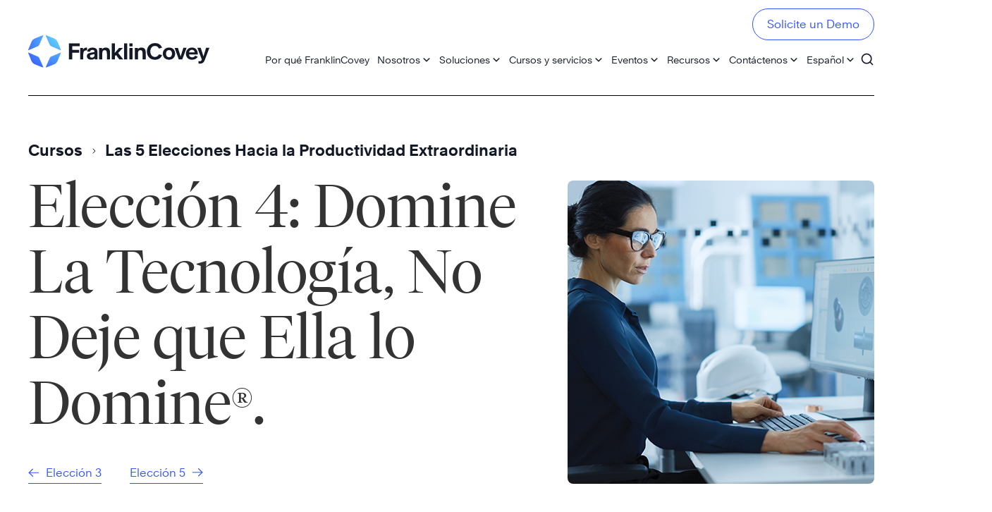

--- FILE ---
content_type: text/html; charset=UTF-8
request_url: https://franklincoveyecuador.com/soluciones-productividad-las-5elecciones/eleccion-4
body_size: 74615
content:
<!doctype html>
<html lang="es-ES" class="no-js">

<head>
	<meta charset="UTF-8">
			<title>  Elección-4</title>
	
	<link href="//www.google-analytics.com" rel="dns-prefetch">

	<meta http-equiv="X-UA-Compatible" content="IE=edge,chrome=1">
	<meta name="viewport" content="width=device-width, initial-scale=1.0">

	<link rel="icon" type="image/x-icon" href="https://franklincoveyecuador.com/wp-content/themes/franklincovey/img/favicon.ico" />
    <link rel="shortcut icon" type="image/x-icon" href="https://franklincoveyecuador.com/wp-content/themes/franklincovey/img/favicon.ico" />
	
	<link rel="stylesheet" id="legacy-styles-css" href="https://sandbox.painlesstek.com/wp-content/themes/franklincovey/legacy/css/main.css?ver=1.9">

	<link rel="stylesheet" href="https://use.fontawesome.com/releases/v5.8.1/css/all.css" integrity="sha384-50oBUHEmvpQ+1lW4y57PTFmhCaXp0ML5d60M1M7uH2+nqUivzIebhndOJK28anvf" crossorigin="anonymous">
	<meta name="ahrefs-site-verification" content="6922319b88fc72286b092c28fa3fc18556d2176d24c93a0ca8fe00ace4fe2c73">
	
	<meta name='robots' content='max-image-preview:large' />
<link rel="alternate" hreflang="en" href="https://franklincoveyecuador.com/en/the-5-choices/choice-4" />
<link rel="alternate" hreflang="es" href="https://franklincoveyecuador.com/soluciones-productividad-las-5elecciones/eleccion-4" />
<link rel="alternate" hreflang="x-default" href="https://franklincoveyecuador.com/soluciones-productividad-las-5elecciones/eleccion-4" />
<link rel='dns-prefetch' href='//cdn.jsdelivr.net' />
<link rel='dns-prefetch' href='//cdnjs.cloudflare.com' />
<link rel="alternate" type="text/calendar" title="FranklinCovey &raquo; iCal Feed" href="https://franklincoveyecuador.com/events/?ical=1" />
<script type="text/javascript">
window._wpemojiSettings = {"baseUrl":"https:\/\/s.w.org\/images\/core\/emoji\/14.0.0\/72x72\/","ext":".png","svgUrl":"https:\/\/s.w.org\/images\/core\/emoji\/14.0.0\/svg\/","svgExt":".svg","source":{"concatemoji":"https:\/\/franklincoveyecuador.com\/wp-includes\/js\/wp-emoji-release.min.js?ver=f5b044b6a3dd8ae905ac17731e0d825e"}};
/*! This file is auto-generated */
!function(i,n){var o,s,e;function c(e){try{var t={supportTests:e,timestamp:(new Date).valueOf()};sessionStorage.setItem(o,JSON.stringify(t))}catch(e){}}function p(e,t,n){e.clearRect(0,0,e.canvas.width,e.canvas.height),e.fillText(t,0,0);var t=new Uint32Array(e.getImageData(0,0,e.canvas.width,e.canvas.height).data),r=(e.clearRect(0,0,e.canvas.width,e.canvas.height),e.fillText(n,0,0),new Uint32Array(e.getImageData(0,0,e.canvas.width,e.canvas.height).data));return t.every(function(e,t){return e===r[t]})}function u(e,t,n){switch(t){case"flag":return n(e,"\ud83c\udff3\ufe0f\u200d\u26a7\ufe0f","\ud83c\udff3\ufe0f\u200b\u26a7\ufe0f")?!1:!n(e,"\ud83c\uddfa\ud83c\uddf3","\ud83c\uddfa\u200b\ud83c\uddf3")&&!n(e,"\ud83c\udff4\udb40\udc67\udb40\udc62\udb40\udc65\udb40\udc6e\udb40\udc67\udb40\udc7f","\ud83c\udff4\u200b\udb40\udc67\u200b\udb40\udc62\u200b\udb40\udc65\u200b\udb40\udc6e\u200b\udb40\udc67\u200b\udb40\udc7f");case"emoji":return!n(e,"\ud83e\udef1\ud83c\udffb\u200d\ud83e\udef2\ud83c\udfff","\ud83e\udef1\ud83c\udffb\u200b\ud83e\udef2\ud83c\udfff")}return!1}function f(e,t,n){var r="undefined"!=typeof WorkerGlobalScope&&self instanceof WorkerGlobalScope?new OffscreenCanvas(300,150):i.createElement("canvas"),a=r.getContext("2d",{willReadFrequently:!0}),o=(a.textBaseline="top",a.font="600 32px Arial",{});return e.forEach(function(e){o[e]=t(a,e,n)}),o}function t(e){var t=i.createElement("script");t.src=e,t.defer=!0,i.head.appendChild(t)}"undefined"!=typeof Promise&&(o="wpEmojiSettingsSupports",s=["flag","emoji"],n.supports={everything:!0,everythingExceptFlag:!0},e=new Promise(function(e){i.addEventListener("DOMContentLoaded",e,{once:!0})}),new Promise(function(t){var n=function(){try{var e=JSON.parse(sessionStorage.getItem(o));if("object"==typeof e&&"number"==typeof e.timestamp&&(new Date).valueOf()<e.timestamp+604800&&"object"==typeof e.supportTests)return e.supportTests}catch(e){}return null}();if(!n){if("undefined"!=typeof Worker&&"undefined"!=typeof OffscreenCanvas&&"undefined"!=typeof URL&&URL.createObjectURL&&"undefined"!=typeof Blob)try{var e="postMessage("+f.toString()+"("+[JSON.stringify(s),u.toString(),p.toString()].join(",")+"));",r=new Blob([e],{type:"text/javascript"}),a=new Worker(URL.createObjectURL(r),{name:"wpTestEmojiSupports"});return void(a.onmessage=function(e){c(n=e.data),a.terminate(),t(n)})}catch(e){}c(n=f(s,u,p))}t(n)}).then(function(e){for(var t in e)n.supports[t]=e[t],n.supports.everything=n.supports.everything&&n.supports[t],"flag"!==t&&(n.supports.everythingExceptFlag=n.supports.everythingExceptFlag&&n.supports[t]);n.supports.everythingExceptFlag=n.supports.everythingExceptFlag&&!n.supports.flag,n.DOMReady=!1,n.readyCallback=function(){n.DOMReady=!0}}).then(function(){return e}).then(function(){var e;n.supports.everything||(n.readyCallback(),(e=n.source||{}).concatemoji?t(e.concatemoji):e.wpemoji&&e.twemoji&&(t(e.twemoji),t(e.wpemoji)))}))}((window,document),window._wpemojiSettings);
</script>
<style type="text/css">
img.wp-smiley,
img.emoji {
	display: inline !important;
	border: none !important;
	box-shadow: none !important;
	height: 1em !important;
	width: 1em !important;
	margin: 0 0.07em !important;
	vertical-align: -0.1em !important;
	background: none !important;
	padding: 0 !important;
}
</style>
	<link rel='stylesheet' id='wp-block-library-css' href='https://franklincoveyecuador.com/wp-includes/css/dist/block-library/style.min.css?ver=f5b044b6a3dd8ae905ac17731e0d825e' media='all' />
<style id='classic-theme-styles-inline-css' type='text/css'>
/*! This file is auto-generated */
.wp-block-button__link{color:#fff;background-color:#32373c;border-radius:9999px;box-shadow:none;text-decoration:none;padding:calc(.667em + 2px) calc(1.333em + 2px);font-size:1.125em}.wp-block-file__button{background:#32373c;color:#fff;text-decoration:none}
</style>
<style id='global-styles-inline-css' type='text/css'>
body{--wp--preset--color--black: #000000;--wp--preset--color--cyan-bluish-gray: #abb8c3;--wp--preset--color--white: #ffffff;--wp--preset--color--pale-pink: #f78da7;--wp--preset--color--vivid-red: #cf2e2e;--wp--preset--color--luminous-vivid-orange: #ff6900;--wp--preset--color--luminous-vivid-amber: #fcb900;--wp--preset--color--light-green-cyan: #7bdcb5;--wp--preset--color--vivid-green-cyan: #00d084;--wp--preset--color--pale-cyan-blue: #8ed1fc;--wp--preset--color--vivid-cyan-blue: #0693e3;--wp--preset--color--vivid-purple: #9b51e0;--wp--preset--gradient--vivid-cyan-blue-to-vivid-purple: linear-gradient(135deg,rgba(6,147,227,1) 0%,rgb(155,81,224) 100%);--wp--preset--gradient--light-green-cyan-to-vivid-green-cyan: linear-gradient(135deg,rgb(122,220,180) 0%,rgb(0,208,130) 100%);--wp--preset--gradient--luminous-vivid-amber-to-luminous-vivid-orange: linear-gradient(135deg,rgba(252,185,0,1) 0%,rgba(255,105,0,1) 100%);--wp--preset--gradient--luminous-vivid-orange-to-vivid-red: linear-gradient(135deg,rgba(255,105,0,1) 0%,rgb(207,46,46) 100%);--wp--preset--gradient--very-light-gray-to-cyan-bluish-gray: linear-gradient(135deg,rgb(238,238,238) 0%,rgb(169,184,195) 100%);--wp--preset--gradient--cool-to-warm-spectrum: linear-gradient(135deg,rgb(74,234,220) 0%,rgb(151,120,209) 20%,rgb(207,42,186) 40%,rgb(238,44,130) 60%,rgb(251,105,98) 80%,rgb(254,248,76) 100%);--wp--preset--gradient--blush-light-purple: linear-gradient(135deg,rgb(255,206,236) 0%,rgb(152,150,240) 100%);--wp--preset--gradient--blush-bordeaux: linear-gradient(135deg,rgb(254,205,165) 0%,rgb(254,45,45) 50%,rgb(107,0,62) 100%);--wp--preset--gradient--luminous-dusk: linear-gradient(135deg,rgb(255,203,112) 0%,rgb(199,81,192) 50%,rgb(65,88,208) 100%);--wp--preset--gradient--pale-ocean: linear-gradient(135deg,rgb(255,245,203) 0%,rgb(182,227,212) 50%,rgb(51,167,181) 100%);--wp--preset--gradient--electric-grass: linear-gradient(135deg,rgb(202,248,128) 0%,rgb(113,206,126) 100%);--wp--preset--gradient--midnight: linear-gradient(135deg,rgb(2,3,129) 0%,rgb(40,116,252) 100%);--wp--preset--font-size--small: 13px;--wp--preset--font-size--medium: 20px;--wp--preset--font-size--large: 36px;--wp--preset--font-size--x-large: 42px;--wp--preset--spacing--20: 0.44rem;--wp--preset--spacing--30: 0.67rem;--wp--preset--spacing--40: 1rem;--wp--preset--spacing--50: 1.5rem;--wp--preset--spacing--60: 2.25rem;--wp--preset--spacing--70: 3.38rem;--wp--preset--spacing--80: 5.06rem;--wp--preset--shadow--natural: 6px 6px 9px rgba(0, 0, 0, 0.2);--wp--preset--shadow--deep: 12px 12px 50px rgba(0, 0, 0, 0.4);--wp--preset--shadow--sharp: 6px 6px 0px rgba(0, 0, 0, 0.2);--wp--preset--shadow--outlined: 6px 6px 0px -3px rgba(255, 255, 255, 1), 6px 6px rgba(0, 0, 0, 1);--wp--preset--shadow--crisp: 6px 6px 0px rgba(0, 0, 0, 1);}:where(.is-layout-flex){gap: 0.5em;}:where(.is-layout-grid){gap: 0.5em;}body .is-layout-flow > .alignleft{float: left;margin-inline-start: 0;margin-inline-end: 2em;}body .is-layout-flow > .alignright{float: right;margin-inline-start: 2em;margin-inline-end: 0;}body .is-layout-flow > .aligncenter{margin-left: auto !important;margin-right: auto !important;}body .is-layout-constrained > .alignleft{float: left;margin-inline-start: 0;margin-inline-end: 2em;}body .is-layout-constrained > .alignright{float: right;margin-inline-start: 2em;margin-inline-end: 0;}body .is-layout-constrained > .aligncenter{margin-left: auto !important;margin-right: auto !important;}body .is-layout-constrained > :where(:not(.alignleft):not(.alignright):not(.alignfull)){max-width: var(--wp--style--global--content-size);margin-left: auto !important;margin-right: auto !important;}body .is-layout-constrained > .alignwide{max-width: var(--wp--style--global--wide-size);}body .is-layout-flex{display: flex;}body .is-layout-flex{flex-wrap: wrap;align-items: center;}body .is-layout-flex > *{margin: 0;}body .is-layout-grid{display: grid;}body .is-layout-grid > *{margin: 0;}:where(.wp-block-columns.is-layout-flex){gap: 2em;}:where(.wp-block-columns.is-layout-grid){gap: 2em;}:where(.wp-block-post-template.is-layout-flex){gap: 1.25em;}:where(.wp-block-post-template.is-layout-grid){gap: 1.25em;}.has-black-color{color: var(--wp--preset--color--black) !important;}.has-cyan-bluish-gray-color{color: var(--wp--preset--color--cyan-bluish-gray) !important;}.has-white-color{color: var(--wp--preset--color--white) !important;}.has-pale-pink-color{color: var(--wp--preset--color--pale-pink) !important;}.has-vivid-red-color{color: var(--wp--preset--color--vivid-red) !important;}.has-luminous-vivid-orange-color{color: var(--wp--preset--color--luminous-vivid-orange) !important;}.has-luminous-vivid-amber-color{color: var(--wp--preset--color--luminous-vivid-amber) !important;}.has-light-green-cyan-color{color: var(--wp--preset--color--light-green-cyan) !important;}.has-vivid-green-cyan-color{color: var(--wp--preset--color--vivid-green-cyan) !important;}.has-pale-cyan-blue-color{color: var(--wp--preset--color--pale-cyan-blue) !important;}.has-vivid-cyan-blue-color{color: var(--wp--preset--color--vivid-cyan-blue) !important;}.has-vivid-purple-color{color: var(--wp--preset--color--vivid-purple) !important;}.has-black-background-color{background-color: var(--wp--preset--color--black) !important;}.has-cyan-bluish-gray-background-color{background-color: var(--wp--preset--color--cyan-bluish-gray) !important;}.has-white-background-color{background-color: var(--wp--preset--color--white) !important;}.has-pale-pink-background-color{background-color: var(--wp--preset--color--pale-pink) !important;}.has-vivid-red-background-color{background-color: var(--wp--preset--color--vivid-red) !important;}.has-luminous-vivid-orange-background-color{background-color: var(--wp--preset--color--luminous-vivid-orange) !important;}.has-luminous-vivid-amber-background-color{background-color: var(--wp--preset--color--luminous-vivid-amber) !important;}.has-light-green-cyan-background-color{background-color: var(--wp--preset--color--light-green-cyan) !important;}.has-vivid-green-cyan-background-color{background-color: var(--wp--preset--color--vivid-green-cyan) !important;}.has-pale-cyan-blue-background-color{background-color: var(--wp--preset--color--pale-cyan-blue) !important;}.has-vivid-cyan-blue-background-color{background-color: var(--wp--preset--color--vivid-cyan-blue) !important;}.has-vivid-purple-background-color{background-color: var(--wp--preset--color--vivid-purple) !important;}.has-black-border-color{border-color: var(--wp--preset--color--black) !important;}.has-cyan-bluish-gray-border-color{border-color: var(--wp--preset--color--cyan-bluish-gray) !important;}.has-white-border-color{border-color: var(--wp--preset--color--white) !important;}.has-pale-pink-border-color{border-color: var(--wp--preset--color--pale-pink) !important;}.has-vivid-red-border-color{border-color: var(--wp--preset--color--vivid-red) !important;}.has-luminous-vivid-orange-border-color{border-color: var(--wp--preset--color--luminous-vivid-orange) !important;}.has-luminous-vivid-amber-border-color{border-color: var(--wp--preset--color--luminous-vivid-amber) !important;}.has-light-green-cyan-border-color{border-color: var(--wp--preset--color--light-green-cyan) !important;}.has-vivid-green-cyan-border-color{border-color: var(--wp--preset--color--vivid-green-cyan) !important;}.has-pale-cyan-blue-border-color{border-color: var(--wp--preset--color--pale-cyan-blue) !important;}.has-vivid-cyan-blue-border-color{border-color: var(--wp--preset--color--vivid-cyan-blue) !important;}.has-vivid-purple-border-color{border-color: var(--wp--preset--color--vivid-purple) !important;}.has-vivid-cyan-blue-to-vivid-purple-gradient-background{background: var(--wp--preset--gradient--vivid-cyan-blue-to-vivid-purple) !important;}.has-light-green-cyan-to-vivid-green-cyan-gradient-background{background: var(--wp--preset--gradient--light-green-cyan-to-vivid-green-cyan) !important;}.has-luminous-vivid-amber-to-luminous-vivid-orange-gradient-background{background: var(--wp--preset--gradient--luminous-vivid-amber-to-luminous-vivid-orange) !important;}.has-luminous-vivid-orange-to-vivid-red-gradient-background{background: var(--wp--preset--gradient--luminous-vivid-orange-to-vivid-red) !important;}.has-very-light-gray-to-cyan-bluish-gray-gradient-background{background: var(--wp--preset--gradient--very-light-gray-to-cyan-bluish-gray) !important;}.has-cool-to-warm-spectrum-gradient-background{background: var(--wp--preset--gradient--cool-to-warm-spectrum) !important;}.has-blush-light-purple-gradient-background{background: var(--wp--preset--gradient--blush-light-purple) !important;}.has-blush-bordeaux-gradient-background{background: var(--wp--preset--gradient--blush-bordeaux) !important;}.has-luminous-dusk-gradient-background{background: var(--wp--preset--gradient--luminous-dusk) !important;}.has-pale-ocean-gradient-background{background: var(--wp--preset--gradient--pale-ocean) !important;}.has-electric-grass-gradient-background{background: var(--wp--preset--gradient--electric-grass) !important;}.has-midnight-gradient-background{background: var(--wp--preset--gradient--midnight) !important;}.has-small-font-size{font-size: var(--wp--preset--font-size--small) !important;}.has-medium-font-size{font-size: var(--wp--preset--font-size--medium) !important;}.has-large-font-size{font-size: var(--wp--preset--font-size--large) !important;}.has-x-large-font-size{font-size: var(--wp--preset--font-size--x-large) !important;}
.wp-block-navigation a:where(:not(.wp-element-button)){color: inherit;}
:where(.wp-block-post-template.is-layout-flex){gap: 1.25em;}:where(.wp-block-post-template.is-layout-grid){gap: 1.25em;}
:where(.wp-block-columns.is-layout-flex){gap: 2em;}:where(.wp-block-columns.is-layout-grid){gap: 2em;}
.wp-block-pullquote{font-size: 1.5em;line-height: 1.6;}
</style>
<link rel='stylesheet' id='rtec_styles-css' href='https://franklincoveyecuador.com/wp-content/plugins/registrations-for-the-events-calendar/css/rtec-styles.css?ver=2.9.6' media='all' />
<link rel='stylesheet' id='wpml-legacy-horizontal-list-0-css' href='https://franklincoveyecuador.com/wp-content/plugins/sitepress-multilingual-cms/templates/language-switchers/legacy-list-horizontal/style.min.css?ver=1' media='all' />
<style id='wpml-legacy-horizontal-list-0-inline-css' type='text/css'>
.wpml-ls-statics-footer a, .wpml-ls-statics-footer .wpml-ls-sub-menu a, .wpml-ls-statics-footer .wpml-ls-sub-menu a:link, .wpml-ls-statics-footer li:not(.wpml-ls-current-language) .wpml-ls-link, .wpml-ls-statics-footer li:not(.wpml-ls-current-language) .wpml-ls-link:link {color:#444444;background-color:#ffffff;}.wpml-ls-statics-footer a, .wpml-ls-statics-footer .wpml-ls-sub-menu a:hover,.wpml-ls-statics-footer .wpml-ls-sub-menu a:focus, .wpml-ls-statics-footer .wpml-ls-sub-menu a:link:hover, .wpml-ls-statics-footer .wpml-ls-sub-menu a:link:focus {color:#000000;background-color:#eeeeee;}.wpml-ls-statics-footer .wpml-ls-current-language > a {color:#444444;background-color:#ffffff;}.wpml-ls-statics-footer .wpml-ls-current-language:hover>a, .wpml-ls-statics-footer .wpml-ls-current-language>a:focus {color:#000000;background-color:#eeeeee;}
</style>
<link rel='stylesheet' id='wpml-menu-item-0-css' href='https://franklincoveyecuador.com/wp-content/plugins/sitepress-multilingual-cms/templates/language-switchers/menu-item/style.min.css?ver=1' media='all' />
<link rel='stylesheet' id='megamenu-css' href='https://franklincoveyecuador.com/wp-content/uploads/maxmegamenu/style_es.css?ver=e47dd5' media='all' />
<link rel='stylesheet' id='dashicons-css' href='https://franklincoveyecuador.com/wp-includes/css/dashicons.min.css?ver=f5b044b6a3dd8ae905ac17731e0d825e' media='all' />
<link rel='stylesheet' id='normalize-css' href='https://franklincoveyecuador.com/wp-content/themes/franklincovey/normalize.css?ver=1.0' media='all' />
<link rel='stylesheet' id='slick-styles-css' href='https://franklincoveyecuador.com/wp-content/themes/franklincovey/js/lib/slick/slick.css?ver=1.0' media='all' />
<link rel='stylesheet' id='uikit-styles-css' href='//cdn.jsdelivr.net/npm/uikit@3.6.10/dist/css/uikit.min.css?ver=1.0' media='all' />
<link rel='stylesheet' id='html5blank-css' href='https://franklincoveyecuador.com/wp-content/themes/franklincovey/style.css?ver=1.0' media='all' />
<link rel='stylesheet' id='main-styles-css' href='https://franklincoveyecuador.com/wp-content/themes/franklincovey/css/styles.min.css?ver=1.8.12.7' media='all' />
<script type='text/javascript' src='https://franklincoveyecuador.com/wp-content/themes/franklincovey/js/lib/conditionizr-4.3.0.min.js?ver=4.3.0' id='conditionizr-js'></script>
<script type='text/javascript' src='https://franklincoveyecuador.com/wp-content/themes/franklincovey/js/lib/modernizr-2.7.1.min.js?ver=2.7.1' id='modernizr-js'></script>
<script type='text/javascript' src='//cdn.jsdelivr.net/npm/uikit@3.6.10/dist/js/uikit.min.js?ver=2.7.1' id='uikit-js'></script>
<script type='text/javascript' src='https://franklincoveyecuador.com/wp-includes/js/jquery/jquery.min.js?ver=3.7.0' id='jquery-core-js'></script>
<script type='text/javascript' src='https://franklincoveyecuador.com/wp-includes/js/jquery/jquery-migrate.min.js?ver=3.4.1' id='jquery-migrate-js'></script>
<script type='text/javascript' src='https://franklincoveyecuador.com/wp-content/themes/franklincovey/js/lib/slick/slick.min.js?ver=1.1' id='slick-js'></script>
<script type='text/javascript' id='wpml-cookie-js-extra'>
/* <![CDATA[ */
var wpml_cookies = {"wp-wpml_current_language":{"value":"es","expires":1,"path":"\/"}};
var wpml_cookies = {"wp-wpml_current_language":{"value":"es","expires":1,"path":"\/"}};
/* ]]> */
</script>
<script type='text/javascript' src='https://franklincoveyecuador.com/wp-content/plugins/sitepress-multilingual-cms/res/js/cookies/language-cookie.js?ver=4.6.5' id='wpml-cookie-js'></script>
<link rel="https://api.w.org/" href="https://franklincoveyecuador.com/wp-json/" /><link rel="alternate" type="application/json" href="https://franklincoveyecuador.com/wp-json/wp/v2/pages/23434" /><link rel="alternate" type="application/json+oembed" href="https://franklincoveyecuador.com/wp-json/oembed/1.0/embed?url=https%3A%2F%2Ffranklincoveyecuador.com%2Fsoluciones-productividad-las-5elecciones%2Feleccion-4" />
<link rel="alternate" type="text/xml+oembed" href="https://franklincoveyecuador.com/wp-json/oembed/1.0/embed?url=https%3A%2F%2Ffranklincoveyecuador.com%2Fsoluciones-productividad-las-5elecciones%2Feleccion-4&#038;format=xml" />
<meta name="generator" content="WPML ver:4.6.5 stt:1,2;" />
<meta name="tec-api-version" content="v1"><meta name="tec-api-origin" content="https://franklincoveyecuador.com"><link rel="alternate" href="https://franklincoveyecuador.com/wp-json/tribe/events/v1/" />		<style type="text/css" id="wp-custom-css">
			header .logo img
{
width: 257px !important;
}

#mega-menu-wrap-max_mega_menu_1 #mega-menu-max_mega_menu_1 > li.mega-menu-item > a.mega-menu-link
{
padding: 0 7px 0 4px !important;
}
#mega-menu-wrap-max_mega_menu_1 #mega-menu-max_mega_menu_1 li.mega-menu-item-has-children > a.mega-menu-link > span.mega-indicator:after
{
	margin: 0 0 0 2px!important;
}

.wp-container-4.wp-block-columns.is-style-default.flex-cont.animated, .wp-container-3.wp-block-columns.flex-cont.animated {
	display:flex !important;
	padding-top:35px;
}

.wp-container-4.wp-block-columns.is-style-default.flex-cont.animated > .is-vertically-aligned-center {
	align-self:flex-start;
}

#page > div > section.block.block-image-with-text.animated > div > div.it-image > img {
	object-fit:none !important;
}

[class^="wp-container-"].wp-block-columns.is-style-default.animated {
	display:flex !important;
}

div.wpforms-container-full .wpforms-form input[type=date], div.wpforms-container-full .wpforms-form input[type=datetime], div.wpforms-container-full .wpforms-form input[type=datetime-local], div.wpforms-container-full .wpforms-form input[type=email], div.wpforms-container-full .wpforms-form input[type=month], div.wpforms-container-full .wpforms-form input[type=number], div.wpforms-container-full .wpforms-form input[type=password], div.wpforms-container-full .wpforms-form input[type=range], div.wpforms-container-full .wpforms-form input[type=search], div.wpforms-container-full .wpforms-form input[type=tel], div.wpforms-container-full .wpforms-form input[type=text], div.wpforms-container-full .wpforms-form input[type=time], div.wpforms-container-full .wpforms-form input[type=url], div.wpforms-container-full .wpforms-form input[type=week], div.wpforms-container-full .wpforms-form textarea
{
	background-color: #F0EEED !important;
 background-color: #F0EEED !important;
	border-radius:8px !important;
	border: none!important;  
 font-size: 20px!important; 
	width: 50%!important;
padding: 28px 20px !important;
    -moz-appearance: none;
    -webkit-appearance: none;
    appearance: none;
    font-family: Rand,sans-serif;
    color: #141928;
}

.wp-block-columns:not(.is-not-stacked-on-mobile)>.wp-block-column{
	float:left !important;
	width:50% !important;
 
}

div.wpforms-container-full .wpforms-form input[type=date], div.wpforms-container-full .wpforms-form input[type=datetime], div.wpforms-container-full .wpforms-form input[type=datetime-local], div.wpforms-container-full .wpforms-form select 
{
	background-color: #F0EEED !important;
 background-color: #F0EEED !important;
 
	border-radius:8px !important;
	border: none!important;  
 font-size: 20px!important; 
	width: 50%!important;
    -moz-appearance: none;
    -webkit-appearance: none;
    appearance: none;
    font-family: Rand,sans-serif;
    color: #141928;
}
 
div.wpforms-container-full .wpforms-form input[type=submit], div.wpforms-container-full .wpforms-form button[type=submit], div.wpforms-container-full .wpforms-form .wpforms-page-button{ 
	color: #ffffff!important;
    background-color: #3253FF!important;
	   border: 1px solid #3253FF!important;
    font-size: 16px !important;
   padding: 12px 40px!important;
	border-radius: 999px!important;
}
div.wpforms-container-full .wpforms-form input[type=submit]:hover, div.wpforms-container-full .wpforms-form button[type=submit]:hover, div.wpforms-container-full .wpforms-form .wpforms-page-button:hover
{
color: #3253FF!important;
    background-color: #ffffff!important;
	      border: 1px solid #3253FF!important;
    font-size: 16px !important;
   padding: 12px 40px!important;
	border-radius: 999px!important;
}
.tribe-events .tribe-events-calendar-list__event-datetime{
	display:none;
}		</style>
		<style type="text/css">/** Mega Menu CSS: fs **/</style>
	<script>
		// conditionizr.com
		// configure environment tests
		conditionizr.config({
			assets: 'https://franklincoveyecuador.com/wp-content/themes/franklincovey',
			tests: {}
		});
	</script>
    

</head>

<body class="page-template-default page page-id-23434 page-child parent-pageid-23418 tribe-no-js mega-menu-max-mega-menu-1 eleccion-4">
	<div id="page" class="uk-container">
		<a class="skip-link screen-reader-text" href="#content">Skip to content</a>
		<header class="header">
			<!-- search -->
<div class="form-container">
	<form class="search" method="get" action="https://franklincoveyecuador.com" role="search">
		<input class="search-input" type="search" name="s" placeholder="To search, type and hit enter." id="search_field">
		<!--button class="search-submit btn btn-outline" type="submit" role="button">Go</button-->
	</form>
	<a href="#" id="close_search" class="close-search">
		<svg width="25" height="26" viewBox="0 0 25 26" fill="none" xmlns="http://www.w3.org/2000/svg">
			<rect x="22.7529" y="0.625" width="3" height="32" transform="rotate(45 22.7529 0.625)" fill="white"/>
			<rect x="24.874" y="23.2539" width="3" height="32" transform="rotate(135 24.874 23.2539)" fill="white"/>
		</svg>
	</a>

</div>
<!-- /search -->
			<div class="logo">
				<a href="https://franklincoveyecuador.com">
					<img src="https://franklincoveyecuador.com/wp-content/uploads/2022/02/FC_logo.svg" alt="Company Logo">
				</a>
			</div>
			<div class="desktop-menu">
				<div id="mega-menu-wrap-max_mega_menu_1" class="mega-menu-wrap"><div class="mega-menu-toggle"><div class="mega-toggle-blocks-left"></div><div class="mega-toggle-blocks-center"></div><div class="mega-toggle-blocks-right"><div class='mega-toggle-block mega-menu-toggle-animated-block mega-toggle-block-1' id='mega-toggle-block-1'><button aria-label="Toggle Menu" class="mega-toggle-animated mega-toggle-animated-slider" type="button" aria-expanded="false">
                  <span class="mega-toggle-animated-box">
                    <span class="mega-toggle-animated-inner"></span>
                  </span>
                </button></div></div></div><ul id="mega-menu-max_mega_menu_1" class="mega-menu max-mega-menu mega-menu-horizontal mega-no-js" data-event="hover_intent" data-effect="fade_up" data-effect-speed="200" data-effect-mobile="slide_left" data-effect-speed-mobile="200" data-mobile-force-width="body" data-second-click="go" data-document-click="collapse" data-vertical-behaviour="standard" data-breakpoint="1225" data-unbind="true" data-mobile-state="collapse_all" data-hover-intent-timeout="300" data-hover-intent-interval="100"><li class='mega-menu-item mega-menu-item-type-post_type mega-menu-item-object-page mega-align-bottom-left mega-menu-flyout mega-menu-item-22947' id='mega-menu-item-22947'><a class="mega-menu-link" href="https://franklincoveyecuador.com/por-que-franklincovey" tabindex="0">Por qué FranklinCovey</a></li><li class='mega-close-btn mega-menu-item mega-menu-item-type-custom mega-menu-item-object-custom mega-align-bottom-left mega-menu-flyout mega-menu-item-22946 close-btn' id='mega-menu-item-22946'><a class="mega-menu-link" href="#" tabindex="0">Hidden Close Button (Mobile)</a></li><li class='mega-menu-item mega-menu-item-type-custom mega-menu-item-object-custom mega-menu-item-has-children mega-menu-megamenu mega-align-bottom-left mega-menu-megamenu mega-menu-item-24759' id='mega-menu-item-24759'><a class="mega-menu-link" href="#" aria-haspopup="true" aria-expanded="false" tabindex="0">Nosotros<span class="mega-indicator"></span></a>
<ul class="mega-sub-menu">
<li class='mega-menu-item mega-menu-item-type-custom mega-menu-item-object-custom mega-menu-columns-1-of-1 mega-menu-item-24761' id='mega-menu-item-24761'><a class="mega-menu-link" href="/acerca-de-nosotros/">Quiénes somos?</a></li><li class='mega-menu-item mega-menu-item-type-custom mega-menu-item-object-custom mega-menu-columns-1-of-1 mega-menu-clear mega-menu-item-24775' id='mega-menu-item-24775'><a class="mega-menu-link" href="/mision-y-valores/">Misión y Valores</a></li></ul>
</li><li class='mega-menu-item mega-menu-item-type-custom mega-menu-item-object-custom mega-menu-megamenu mega-menu-item-has-children mega-align-bottom-left mega-menu-megamenu mega-menu-item-22948' id='mega-menu-item-22948'><a class="mega-menu-link" href="#" aria-haspopup="true" aria-expanded="false" tabindex="0">Soluciones<span class="mega-indicator"></span></a>
<ul class="mega-sub-menu">
<li class='mega-menu-item mega-menu-item-type-widget widget_media_image mega-menu-columns-3-of-12 mega-menu-item-media_image-13' id='mega-menu-item-media_image-13'><img width="260" height="260" src="https://franklincoveyecuador.com/wp-content/uploads/2022/01/menu-develop-your-leaders.jpg" class="image wp-image-22312  attachment-full size-full" alt="" decoding="async" style="max-width: 100%; height: auto;" fetchpriority="high" srcset="https://franklincoveyecuador.com/wp-content/uploads/2022/01/menu-develop-your-leaders.jpg 260w, https://franklincoveyecuador.com/wp-content/uploads/2022/01/menu-develop-your-leaders-100x100.jpg 100w" sizes="(max-width: 260px) 100vw, 260px" /></li><li class='mega-menu-item mega-menu-item-type-widget widget_custom_html mega-menu-columns-9-of-12 mega-menu-item-custom_html-13' id='mega-menu-item-custom_html-13'><div class="textwidget custom-html-widget"><a class="mega-sub-link" href="/es/liderazgo">
	<h3>
		Desarrolle a sus líderes
	</h3>
	<p>
		Desarrolle líderes que pueden construir equipos altamente efectivos, navegar el cambio y entregar resutados excepcionales de negocios.
	</p>
</a></div></li><li class='mega-menu-item mega-menu-item-type-widget widget_media_image mega-menu-columns-3-of-12 mega-menu-clear mega-menu-item-media_image-14' id='mega-menu-item-media_image-14'><img width="260" height="260" src="https://franklincoveyecuador.com/wp-content/uploads/2022/01/winning-culture-smiling-woman.jpg" class="image wp-image-22304  attachment-full size-full" alt="" decoding="async" style="max-width: 100%; height: auto;" srcset="https://franklincoveyecuador.com/wp-content/uploads/2022/01/winning-culture-smiling-woman.jpg 260w, https://franklincoveyecuador.com/wp-content/uploads/2022/01/winning-culture-smiling-woman-100x100.jpg 100w" sizes="(max-width: 260px) 100vw, 260px" /></li><li class='mega-menu-item mega-menu-item-type-widget widget_custom_html mega-menu-columns-9-of-12 mega-menu-item-custom_html-14' id='mega-menu-item-custom_html-14'><div class="textwidget custom-html-widget"><a class="mega-sub-link" href="efectividad-personal">
	<h3>
		Involucre a su personal
	</h3>
	<p>
		Constuya las habilidades de poder de efectividad personal e interpersonal para liberar el potencial en su organización.
	</p>
</a></div></li><li class='mega-menu-item mega-menu-item-type-widget widget_media_image mega-menu-columns-3-of-12 mega-menu-clear mega-menu-item-media_image-15' id='mega-menu-item-media_image-15'><img width="260" height="260" src="https://franklincoveyecuador.com/wp-content/uploads/2022/01/menu-winning-culture.jpg" class="image wp-image-22314  attachment-full size-full" alt="" decoding="async" style="max-width: 100%; height: auto;" srcset="https://franklincoveyecuador.com/wp-content/uploads/2022/01/menu-winning-culture.jpg 260w, https://franklincoveyecuador.com/wp-content/uploads/2022/01/menu-winning-culture-100x100.jpg 100w" sizes="(max-width: 260px) 100vw, 260px" /></li><li class='mega-menu-item mega-menu-item-type-widget widget_custom_html mega-menu-columns-9-of-12 mega-menu-item-custom_html-15' id='mega-menu-item-custom_html-15'><div class="textwidget custom-html-widget"><a class="mega-sub-link" href="/es/cultura-ganadora">
	<h3>
		Construya una cultura ganadora
	</h3>
	<p>
		Cultive una cultura incluyente y de alta confianza donde prosperan las grandes ideas y las personas pueden hacer su mejor trabajo.
	</p>
</a></div></li><li class='mega-menu-item mega-menu-item-type-widget widget_media_image mega-menu-columns-3-of-12 mega-menu-clear mega-menu-item-media_image-16' id='mega-menu-item-media_image-16'><img width="260" height="260" src="https://franklincoveyecuador.com/wp-content/uploads/2022/01/business-results-smiling-man-in-suit.jpg" class="image wp-image-22305  attachment-full size-full" alt="" decoding="async" style="max-width: 100%; height: auto;" srcset="https://franklincoveyecuador.com/wp-content/uploads/2022/01/business-results-smiling-man-in-suit.jpg 260w, https://franklincoveyecuador.com/wp-content/uploads/2022/01/business-results-smiling-man-in-suit-100x100.jpg 100w" sizes="(max-width: 260px) 100vw, 260px" /></li><li class='mega-menu-item mega-menu-item-type-widget widget_custom_html mega-menu-columns-9-of-12 mega-menu-item-custom_html-16' id='mega-menu-item-custom_html-16'><div class="textwidget custom-html-widget"><a class="mega-sub-link" href="/es/resultados-comerciales">
	<h3>
		Logre resultados extraordinarios
	</h3>
	<p>
		Convierta el desempeño esporádico en un sistema de resultados consistentes y predecibles para su negocio.
	</p>
</a>
</div></li></ul>
</li><li class='mega-menu-item mega-menu-item-type-custom mega-menu-item-object-custom mega-menu-megamenu mega-menu-item-has-children mega-align-bottom-left mega-menu-megamenu mega-menu-item-22949' id='mega-menu-item-22949'><a class="mega-menu-link" href="#" aria-haspopup="true" aria-expanded="false" tabindex="0">Cursos y servicios<span class="mega-indicator"></span></a>
<ul class="mega-sub-menu">
<li class='mega-menu-item mega-menu-item-type-widget widget_nav_menu mega-menu-columns-4-of-12 mega-menu-item-nav_menu-5' id='mega-menu-item-nav_menu-5'><h4 class="mega-block-title">Cursos</h4><div class="menu-courses-spanish-container"><ul id="menu-courses-spanish" class="menu"><li id="menu-item-22983" class="menu-item menu-item-type-custom menu-item-object-custom menu-item-22983"><a href="/las-4-disciplinas/">Las 4 Disciplinas de la Ejecución®</a></li>
<li id="menu-item-22984" class="menu-item menu-item-type-custom menu-item-object-custom menu-item-22984"><a href="/soluciones/4rolesesenciales/">Los 4 Roles Esenciales de Liderazgo®</a></li>
<li id="menu-item-22985" class="menu-item menu-item-type-custom menu-item-object-custom menu-item-22985"><a href="/las-5-elecciones/">Las 5 Elecciones Hacia La Productividad Extraordinaria®</a></li>
<li id="menu-item-22986" class="menu-item menu-item-type-custom menu-item-object-custom menu-item-22986"><a href="/soluciones/6-practicas-criticas/">Las 6 Prácticas Críticas para liderar un equipo™</a></li>
<li id="menu-item-22987" class="menu-item menu-item-type-custom menu-item-object-custom menu-item-22987"><a href="/soluciones/liderazgo-2/7-habitos-para-gerentes/">Los 7 Hábitos Para Gerentes® Habilidades y Herramientas Esenciales para Liderar Equipos</a></li>
<li id="menu-item-22989" class="menu-item menu-item-type-custom menu-item-object-custom menu-item-22989"><a href="/los-7-Habitos/">Los 7 Hábitos de Las Personas Altamente Efectivas®</a></li>
<li id="menu-item-22990" class="menu-item menu-item-type-custom menu-item-object-custom menu-item-22990"><a href="/soluciones/liderazgo-2/7habitos-fundamentos/">Los 7 Hábitos de Las Personas Altamente Efectivas®: Fundamentos</a></li>
</ul></div></li><li class='mega-menu-item mega-menu-item-type-widget widget_nav_menu mega-menu-columns-4-of-12 mega-menu-item-nav_menu-8' id='mega-menu-item-nav_menu-8'><div class="menu-courses-2-spanish-container"><ul id="menu-courses-2-spanish" class="menu"><li id="menu-item-23005" class="menu-item menu-item-type-custom menu-item-object-custom menu-item-23005"><a href="/liderar-a-la-velocidad-de-la-confianza/">Liderar a la Velocidad de la Confianza®</a></li>
<li id="menu-item-23006" class="menu-item menu-item-type-custom menu-item-object-custom menu-item-23006"><a href="/soluciones/lealtad-del-cliente/liderar-la-lealtad-del-cliente/">Liderar la Lealtad del Cliente®</a></li>
<li id="menu-item-23008" class="menu-item menu-item-type-custom menu-item-object-custom menu-item-23008"><a href="/multiplicadores/">Multiplicadores®: Cómo los mejores líderes detonan la inteligencia de todos</a></li>
<li id="menu-item-23009" class="menu-item menu-item-type-custom menu-item-object-custom menu-item-23009"><a href="/presentaciones-efectivas/">Presentaciones Efectivas</a></li>
<li id="menu-item-23012" class="menu-item menu-item-type-custom menu-item-object-custom menu-item-23012"><a href="/soluciones/fundamentos-de-la-velocidad-de-la-confianza/">La Velocidad de la Confianza: Fundamentos</a></li>
<li id="menu-item-23013" class="menu-item menu-item-type-custom menu-item-object-custom menu-item-23013"><a href="/sesgos-inconscientes/">Sesgo Inconsciente: Entender Los Sesgos para Liberar El Potencial™</a></li>
<li id="menu-item-26772" class="menu-item menu-item-type-custom menu-item-object-custom menu-item-26772"><a href="/cambio/">Cambio: Cómo Convertir la Incertidumbre En Oportunidad™</a></li>
</ul></div></li><li class='mega-menu-item mega-menu-item-type-widget widget_nav_menu mega-menu-columns-4-of-12 mega-menu-item-nav_menu-7' id='mega-menu-item-nav_menu-7'><h4 class="mega-block-title">Servicios</h4><div class="menu-services-spanish-container"><ul id="menu-services-spanish" class="menu"><li id="menu-item-22997" class="menu-item menu-item-type-custom menu-item-object-custom menu-item-22997"><a href="/Coaching">Coaching</a></li>
<li id="menu-item-22999" class="btn btn-outline first menu-item menu-item-type-custom menu-item-object-custom menu-item-22999"><a target="_blank" rel="noopener" href="/all-accesspass/">All Access Pass</a></li>
<li id="menu-item-23000" class="btn btn-outline menu-item menu-item-type-custom menu-item-object-custom menu-item-23000"><a target="_blank" rel="noopener" href="https://www.leaderinme.org/">El líder en mí</a></li>
</ul></div></li></ul>
</li><li class='mega-menu-item mega-menu-item-type-custom mega-menu-item-object-custom mega-menu-megamenu mega-menu-item-has-children mega-align-bottom-left mega-menu-megamenu mega-menu-item-22950' id='mega-menu-item-22950'><a class="mega-menu-link" href="#" aria-haspopup="true" aria-expanded="false" tabindex="0">Eventos<span class="mega-indicator"></span></a>
<ul class="mega-sub-menu">
<li class='mega-menu-item mega-menu-item-type-widget widget_media_image mega-menu-columns-2-of-6 mega-menu-item-media_image-25' id='mega-menu-item-media_image-25'><img width="250" height="210" src="https://franklincoveyecuador.com/wp-content/uploads/2022/05/services-man-presenting-in-conference-room-250x210.jpg" class="image wp-image-22598  attachment-medium size-medium" alt="" decoding="async" style="max-width: 100%; height: auto;" srcset="https://franklincoveyecuador.com/wp-content/uploads/2022/05/services-man-presenting-in-conference-room-250x210.jpg 250w, https://franklincoveyecuador.com/wp-content/uploads/2022/05/services-man-presenting-in-conference-room-120x101.jpg 120w, https://franklincoveyecuador.com/wp-content/uploads/2022/05/services-man-presenting-in-conference-room.jpg 512w" sizes="(max-width: 250px) 100vw, 250px" /></li><li class='mega-menu-item mega-menu-item-type-widget widget_custom_html mega-menu-columns-4-of-6 mega-menu-item-custom_html-24' id='mega-menu-item-custom_html-24'><div class="textwidget custom-html-widget"><a class="mega-sub-link" href="">
	<h3>
		Talleres/Eventos
	</h3>
</a></div></li><li class='mega-menu-item mega-menu-item-type-widget widget_media_image mega-menu-columns-2-of-6 mega-menu-clear mega-menu-item-media_image-18' id='mega-menu-item-media_image-18'><img width="260" height="260" src="https://franklincoveyecuador.com/wp-content/uploads/2022/01/woman-presenting-to-group-at-large-meeting-2.jpg" class="image wp-image-22383  attachment-full size-full" alt="" decoding="async" style="max-width: 100%; height: auto;" srcset="https://franklincoveyecuador.com/wp-content/uploads/2022/01/woman-presenting-to-group-at-large-meeting-2.jpg 260w, https://franklincoveyecuador.com/wp-content/uploads/2022/01/woman-presenting-to-group-at-large-meeting-2-100x100.jpg 100w" sizes="(max-width: 260px) 100vw, 260px" /></li><li class='mega-menu-item mega-menu-item-type-widget widget_custom_html mega-menu-columns-4-of-6 mega-menu-item-custom_html-18' id='mega-menu-item-custom_html-18'><div class="textwidget custom-html-widget"><a class="mega-sub-link" href="/conferencias/">
	<h3>
		Conferencias
	</h3>
</a>
</div></li><li class='mega-menu-item mega-menu-item-type-widget widget_media_image mega-menu-columns-2-of-6 mega-menu-clear mega-menu-item-media_image-17' id='mega-menu-item-media_image-17'><img width="260" height="260" src="https://franklincoveyecuador.com/wp-content/uploads/2022/01/smiling-man-looking-at-laptop.jpg" class="image wp-image-22382  attachment-full size-full" alt="" decoding="async" style="max-width: 100%; height: auto;" srcset="https://franklincoveyecuador.com/wp-content/uploads/2022/01/smiling-man-looking-at-laptop.jpg 260w, https://franklincoveyecuador.com/wp-content/uploads/2022/01/smiling-man-looking-at-laptop-100x100.jpg 100w" sizes="(max-width: 260px) 100vw, 260px" /></li><li class='mega-menu-item mega-menu-item-type-widget widget_custom_html mega-menu-columns-4-of-6 mega-menu-item-custom_html-17' id='mega-menu-item-custom_html-17'><div class="textwidget custom-html-widget"><a class="mega-sub-link" href="https://www.franklincovey.com/events/webcast-series/" target="_blank" rel="noopener">
	<h3>
		Webcasts
	</h3>
</a>
</div></li></ul>
</li><li class='mega-menu-item mega-menu-item-type-custom mega-menu-item-object-custom mega-menu-item-has-children mega-menu-megamenu mega-align-bottom-left mega-menu-megamenu mega-menu-item-22951' id='mega-menu-item-22951'><a class="mega-menu-link" href="#" aria-haspopup="true" aria-expanded="false" tabindex="0">Recursos<span class="mega-indicator"></span></a>
<ul class="mega-sub-menu">
<li class='mega-menu-item mega-menu-item-type-custom mega-menu-item-object-custom mega-menu-columns-1-of-1 mega-menu-item-23068' id='mega-menu-item-23068'><a class="mega-menu-link" href="/eventos/">Talleres Personalizados</a></li><li class='mega-menu-item mega-menu-item-type-custom mega-menu-item-object-custom mega-menu-columns-1-of-1 mega-menu-clear mega-menu-item-22953' id='mega-menu-item-22953'><a target="_blank" class="mega-menu-link" href="https://resources.franklincovey.com/blog">Blog</a></li><li class='mega-menu-item mega-menu-item-type-custom mega-menu-item-object-custom mega-menu-columns-1-of-1 mega-menu-clear mega-menu-item-22954' id='mega-menu-item-22954'><a target="_blank" class="mega-menu-link" href="https://resources.franklincovey.com/podcasts">Podcasts</a></li><li class='mega-menu-item mega-menu-item-type-custom mega-menu-item-object-custom mega-menu-columns-1-of-1 mega-menu-clear mega-menu-item-22955' id='mega-menu-item-22955'><a target="_blank" class="mega-menu-link" href="https://msb.franklincovey.com/">Constructor del Enunciado de Misión</a></li><li class='mega-menu-item mega-menu-item-type-custom mega-menu-item-object-custom mega-menu-columns-1-of-1 mega-menu-clear mega-menu-item-22956' id='mega-menu-item-22956'><a target="_blank" class="mega-menu-link" href="https://resources.franklincovey.com/">Centro de recursos</a></li><li class='mega-menu-item mega-menu-item-type-custom mega-menu-item-object-custom mega-menu-columns-1-of-1 mega-menu-clear mega-menu-item-22957' id='mega-menu-item-22957'><a target="_blank" class="mega-menu-link" href="https://7habitsstore.com/">Libros</a></li><li class='mega-menu-item mega-menu-item-type-custom mega-menu-item-object-custom mega-menu-columns-1-of-1 mega-menu-clear mega-menu-item-22958' id='mega-menu-item-22958'><a target="_blank" class="mega-menu-link" href="https://shop.franklinplanner.com/store/">Planificadores</a></li></ul>
</li><li class='mega-menu-item mega-menu-item-type-custom mega-menu-item-object-custom mega-menu-megamenu mega-menu-item-has-children mega-align-bottom-left mega-menu-megamenu mega-menu-item-22960' id='mega-menu-item-22960'><a class="mega-menu-link" href="/acerca-de/contactenos/" aria-haspopup="true" aria-expanded="false" tabindex="0">Contáctenos<span class="mega-indicator"></span></a>
<ul class="mega-sub-menu">
<li class='mega-menu-item mega-menu-item-type-widget widget_media_image mega-menu-columns-2-of-6 mega-menu-item-media_image-22' id='mega-menu-item-media_image-22'><img width="130" height="98" src="https://franklincoveyecuador.com/wp-content/uploads/2022/01/contact.jpg" class="image wp-image-22097  attachment-full size-full" alt="" decoding="async" style="max-width: 100%; height: auto;" /></li><li class='mega-menu-item mega-menu-item-type-widget widget_custom_html mega-menu-columns-4-of-6 mega-menu-item-custom_html-22' id='mega-menu-item-custom_html-22'><div class="textwidget custom-html-widget"><a class="mega-sub-link" href="/acerca-de/contactenos/">
	<h3>
		Contáctenos
	</h3>
</a>
</div></li><li class='mega-menu-item mega-menu-item-type-widget widget_media_image mega-menu-columns-2-of-6 mega-menu-clear mega-menu-item-media_image-23' id='mega-menu-item-media_image-23'><img width="260" height="260" src="https://franklincoveyecuador.com/wp-content/uploads/2022/01/flags-of-the-worlds-coutries.jpg" class="image wp-image-22378  attachment-full size-full" alt="" decoding="async" style="max-width: 100%; height: auto;" srcset="https://franklincoveyecuador.com/wp-content/uploads/2022/01/flags-of-the-worlds-coutries.jpg 260w, https://franklincoveyecuador.com/wp-content/uploads/2022/01/flags-of-the-worlds-coutries-100x100.jpg 100w" sizes="(max-width: 260px) 100vw, 260px" /></li><li class='mega-menu-item mega-menu-item-type-widget widget_custom_html mega-menu-columns-4-of-6 mega-menu-item-custom_html-23' id='mega-menu-item-custom_html-23'><div class="textwidget custom-html-widget"><a class="mega-sub-link" href="/about/global-offices/">
	<h3>
		Ubicaciones Globales
	</h3>
</a></div></li></ul>
</li><li class='mega-menu-item mega-wpml-ls-slot-51 mega-wpml-ls-item mega-wpml-ls-item-es mega-wpml-ls-current-language mega-wpml-ls-menu-item mega-wpml-ls-last-item mega-menu-item-type-wpml_ls_menu_item mega-menu-item-object-wpml_ls_menu_item mega-menu-item-has-children mega-menu-flyout mega-align-bottom-left mega-menu-flyout mega-menu-item-wpml-ls-51-es' id='mega-menu-item-wpml-ls-51-es'><a title="Español" class="mega-menu-link" href="https://franklincoveyecuador.com/soluciones-productividad-las-5elecciones/eleccion-4" aria-haspopup="true" aria-expanded="false" tabindex="0">
<span class="wpml-ls-native" lang="es">Español</span><span class="mega-indicator"></span></a>
<ul class="mega-sub-menu">
<li class='mega-menu-item mega-wpml-ls-slot-51 mega-wpml-ls-item mega-wpml-ls-item-en mega-wpml-ls-menu-item mega-wpml-ls-first-item mega-menu-item-type-wpml_ls_menu_item mega-menu-item-object-wpml_ls_menu_item mega-menu-flyout mega-menu-item-wpml-ls-51-en' id='mega-menu-item-wpml-ls-51-en'><a title="Inglés" class="mega-menu-link" href="https://franklincoveyecuador.com/en/the-5-choices/choice-4">
<span class="wpml-ls-native" lang="en">English</span><span class="wpml-ls-display"><span class="wpml-ls-bracket"> (</span>Inglés<span class="wpml-ls-bracket">)</span></span></a></li></ul>
</li></ul></div>			</div>
			<div class="search-icon">
				<a href="#" id="search_icon" aria-label="Search">
					<svg xmlns="http://www.w3.org/2000/svg" width="24" height="24" viewBox="0 0 24 24" fill="none" stroke="#141928" stroke-width="2" stroke-linecap="round" stroke-linejoin="round" class="feather feather-search"><circle cx="11" cy="11" r="8"></circle><line x1="21" y1="21" x2="16.65" y2="16.65"></line></svg>
				</a>
			</div>
			<div class="request-demo">
				<button class="btn btn-outline" uk-toggle="target: #request-demo-form">
											<span>Solicite un Demo</span>
									</button>
			</div>
		</header>
		<main id="content"><main id="page">
		<div class="site-content">
					
<section class="block block-cta-hero ">
	<div class="uk-flex uk-justify-sb">
		<div class="hero-content">
							<div class="breadcrumbs">
												<span class="linked">Cursos</span>
																			<span class="separator"></span>
																		<a href="/las-5-elecciones/" alt="Las 5 Elecciones Hacia la Productividad Extraordinaria">Las 5 Elecciones Hacia la Productividad Extraordinaria</a>
																					</div>
						<h1>Elección 4: Domine La Tecnología, No Deje que Ella lo Domine<span>&reg;</span>.</h1>
													<div class="cta-courses">
					<div class="uk-flex">
													<a href="/soluciones-productividad-las-5elecciones/eleccion-3/"><span class="cta-arrow reverse"></span> Elección 3</a>
													<a href="/soluciones-productividad-las-5elecciones/eleccion-5/">Elección 5 <span class="cta-arrow"></span></a>
											</div>
				</div>
					</div>
		<div class="hero-image">
			<img 
				src="https://franklincoveyecuador.com/wp-content/themes/franklincovey/img/blank.gif"
				data-src="https://franklincoveyecuador.com/wp-content/uploads/2022/04/MRK22109713_Hero_435-x-430_v1.0.0-1.jpg"
				alt=""
				class="image-main lazy">
		</div>
	</div>
	<span class="animated-line"></span>
</section>


<section class="block block-intro-text headings-left">
        <div class="uk-flex uk-justify-sb">
        <div class="intro-headings">
            <h2>Haga que La Tecnología Trabaje para Usted, no en Su Contra.
</h2>
        </div>
        <div class="intro-text">
                            <p>En las tres primeras Elecciones, usted tiene una visión clara de las cosas extraordinarias que quiere lograr. Pero aun así se enfrenta a un grave peligro por las interrupciones que se producen: verdaderos retos para gestionar su atención. Necesita un proceso sencillo para evitar que la tecnología te descarrile.</p>
<p>La Elección 4 se basa en el principio de <em>alineación</em>. Cualquiera que sea la tecnología que utilicemos debe trabajar en sintonía para ayudarnos a alcanzar nuestras prioridades de C2. La tecnología puede convertirse en un socio de confianza para la administrador de la información cuando se establece de forma intencionada, en lugar de ser un canal de interrupciones y distracciones imprevistas.</p>
<h3>Toda la información que nos llega (especialmente a través del correo electrónico) encaja en una de las cuatro categorías (los Cuatro Núcleos):</h3>
<ol>
<li>Citas: cosas que tiene que hacer en momentos específicos.</li>
<li>Tareas: cosas que tiene que hacer y que aun no han programado.</li>
<li>Contactos: información sobre las personas con las que se relaciona.</li>
<li>Notas/Documentos: otra información que quieras tener controlada y que no entre en ninguna de las otras categorías.</li>
</ol>
            
                    </div>
    </div>
    <span class="animated-line"></span>
</section>


<section class="block block-image-with-text">
    <div class="uk-flex uk-justify-sb has-background">
                    <div class="it-text">
                <h2>Los 3 Movimientos Maestros</h2>
                <h3>Podemos aplicar tres <em>Movimientos Maestros</em> para automatizar nuestras respuestas a cada pieza de información entrante:</h3>
<ul>
<li><em>Ganar sin pelear</em></li>
<li><em>Convertirlo en lo que es</em></li>
<li><em>Vincular para localizar</em></li>
</ul>
                            </div>
            <div class="it-image">
                <img decoding="async" 
                    src="https://franklincoveyecuador.com/wp-content/themes/franklincovey/img/blank.gif"
                    data-src="https://franklincoveyecuador.com/wp-content/uploads/2022/04/MRK22109713_Block_783x448_v1.0.0-700x401.png"
                    alt=""
                    class="bw-to-color lazy">
            </div>
            </div>
    <span class="animated-line"></span>
</section>


<section class="block block-intro-text headings-left">
        <div class="uk-flex uk-justify-sb">
        <div class="intro-headings">
            <h2>Aplique los 3 Movimientos Maestros
</h2>
        </div>
        <div class="intro-text">
                            <h3>Movimiento Maestro 1: Ganar sin pelear</h3>
<p>El objetivo es automatizar con seguridad tantas decisiones como sea posible para que su cerebro no tenga que gastar energía en lo mundano o innecesario. Domine las reglas o filtre las funciones de su programa de correo electrónico para redirigir y administrar los mensajes antes de que lleguen a su bandeja de entrada.</p>
<h3>Movimiento Maestro 2: Convertirlo en lo que es</h3>
<p>Elimine de su bandeja de entrada todas las actividades adicionales de C3 y C4 que las reglas y los filtros no hayan administrado, y luego administre efectivamente las actividades de C1 y C2. Como todos los correos electrónicos encajan en uno o más de los 4 núcleos, puede convertirlos inmediatamente en lo que son y sacarlos de su bandeja de entrada.</p>
<h3>Movimiento Maestro 3: Vincular para localizar</h3>
<p>Elimine la necesidad de encontrar todos los recursos que necesita para las reuniones y citas importantes al tenerlos todos en un solo lugar al alcance de su mano. Se trata de ver cómo se interrelacionan todos estos recursos y luego conectarlos con la cita para que estén disponibles al instante cuando los necesite.</p>
            
                    </div>
    </div>
    <span class="animated-line"></span>
</section>

<section class="block block-pull-quote">
    <img decoding="async" class="quote" src="https://franklincoveyecuador.com/wp-content/themes/franklincovey/img/quote.png" alt="Quote PNG">
    <div class="quote-inner">
        <h2>Conozca qué es lo más importante y luego cree una serie de límites para que cada día haga lo que más le importa. Si lo hace, no solo logrará sus metas, sino que se sentirá realizado, se sentirá inspirado e inspirará a quienes le rodean.</h2>
        <p class="quote-author">&mdash; Dr. Edward Hallowell</p>
    </div>
    <span class="animated-line"></span>
</section>


<section class="block block-lead-gen">
        <div class="uk-child-width-1-2@m uk-child-width-1-2@s uk-grid-match" uk-grid uk-height-match="target : .title">
                    
            <div>
                <div class="inner-container">
                                            <div class="gen-inner bg-color-light-blue ">
                                            <p class="gen-category">Guía gratuita</p>
                        <h2 class="title">Cómo Administrar el Tiempo: 7 Sugerencias para Hacer lo que Más Importa <div class="carret"></div> </h2>
                                                <div class="gen-text">
                            <p>Los profesionales que trabajan duro deberían dedicar más tiempo a sus metas de largo plazo. Nosotros podemos ayudar.</p>
                        </div>
                                                                            <div class="gen-buttons">
                                                                    <a href="https://pages.franklincovey.com/manage-your-time-like-a-pro-7-tips-doing-what-matters-most-nwc.html" download class="btn btn-white btn-download"  target="_blank">Descargar ahora <span></span></a>
                                                            </div>
                                                                    </div>
                                    </div>
            </div>
                    
            <div>
                <div class="inner-container">
                                            <div class="gen-inner bg-color-purple ">
                                            <p class="gen-category">Regístrese para un evento</p>
                        <h2 class="title">Webcast Logre sus Prioridades Más Altas en el Mundo de Hoy <div class="carret"></div> </h2>
                                                <div class="gen-text">
                            <p>Invierta su tiempo, atención y energía en sus prioridades más altas.</p>
                        </div>
                                                                            <div class="gen-buttons">
                                                                    <a href="https://www.franklincovey.com/Events/webcast-series/" class="btn btn-white" target="_blank">Conozca más</a>
                                                            </div>
                                                                    </div>
                                    </div>
            </div>
            </div>
    <span class="animated-line"></span>
</section>


<section class="block block-colorful-link-farm">
    <div class="link-farm-inner">
        <h2>Recursos</h2>
                        <div class="farm-links">
            <div class="farm-grid">
                            <div>
                    <div class="farm-link">
                        <a href="https://resources.franklincovey.com/the-5-choices-to-extraordinary-productivity" target="_blank">Centro de recursos</a>
                    </div>
                </div>
                            <div>
                    <div class="farm-link">
                        <a href="https://msb.franklincovey.com/" target="_blank">Constructor del Enunciado de Misión</a>
                    </div>
                </div>
                            <div>
                    <div class="farm-link">
                        <a href="https://resources.franklincovey.com/podcasts" target="_blank">Podcasts de FranklinCovey</a>
                    </div>
                </div>
                        </div>
        </div>
            </div>
    <span class="animated-line"></span>
</section>

<section class="block block-numbered-grid bg-color-gray">
	<h3>Las 5 Elecciones hacia la productividad extraordinaria</h3>
	<div class="uk-grid-medium columns uk-child-width-1-4@m uk-child-width-1-2@s" uk-grid uk-height-match="target: .column">
					<div>
				<div class="column ">
					<div class="number">01</div>
					<div class="content">
													<div class="heading">
															<a href="/soluciones-productividad-las-5elecciones/eleccion-1/" alt="Actúe Sobre lo Importante, No Reaccione Ante lo Urgente®.">Actúe Sobre lo Importante, No Reaccione Ante lo Urgente®.</a>
													</div>
												<p>Distinga lo importante de lo urgente y lo no importante, y aumente su ROM (Retorno del Momento) en medio de las feroces distracciones.</p>
					</div>
				</div>
			</div>
					<div>
				<div class="column ">
					<div class="number">02</div>
					<div class="content">
													<div class="heading">
															<a href="/soluciones-productividad-las-5elecciones/eleccion-2/" alt="Vaya por lo Extraordinario, No se Conforme con lo Ordinario®.">Vaya por lo Extraordinario, No se Conforme con lo Ordinario®.</a>
													</div>
												<p>Redefina y priorice sus roles en términos de los resultados extraordinarios para alcanzar las metas de alta prioridad.</p>
					</div>
				</div>
			</div>
					<div>
				<div class="column ">
					<div class="number">03</div>
					<div class="content">
													<div class="heading">
															<a href="/soluciones-productividad-las-5elecciones/eleccion-3/" alt="Programe las Piedras Grandes, No Administre la Grava®.">Programe las Piedras Grandes, No Administre la Grava®.</a>
													</div>
												<p>Utilice consejos y herramientas para programar sus prioridades (en lugar de priorizar su agenda) y ejecute con excelencia sus opciones más importantes.</p>
					</div>
				</div>
			</div>
					<div>
				<div class="column is-active">
					<div class="number">04</div>
					<div class="content">
													<div class="heading">
															Domine su Tecnología, No Deje que ella lo Domine®.													</div>
												<p>Haga que su tecnología trabaje para usted, no en su contra, y conviértala en un motor de productividad.</p>
					</div>
				</div>
			</div>
					<div>
				<div class="column ">
					<div class="number">05</div>
					<div class="content">
													<div class="heading">
															<a href="/soluciones-productividad-las-5elecciones/eleccion-5/" alt="Recargue su Energía, No se Consuma®.">Recargue su Energía, No se Consuma®.</a>
													</div>
												<p>Aumente su energía para pensar con claridad, tomar buenas decisiones y sentirse más realizado al final de cada día.</p>
					</div>
				</div>
			</div>
			</div>
</section>


<section class="block block-full-width-form ">
    <div class="uk-flex uk-justify-sb">
        <div class="fw-intro">
                                        <h2>Póngase en Contacto con Nosotros</h2>
                                </div>
        <div class="fw-text">
                                            <script src="//app-ab10.marketo.com/js/forms2/js/forms2.min.js"></script>
                    <form id="mktoForm_4231"></form>
                    <div id="mktoForm_4231_confirmation" class="marketo-confirmation" aria-hidden="true" style="display:none;">
                        <span class="animated-line"></span>
                        <h4>Thank You For Your Submission!</h4>
<p><strong>Our Customer Service Team will be contacting you shortly.</strong></p>
<p>We appreciate you taking the time to fill out the form. You may also call us at:<br />
<a href="tel:+18888681776">1-888-868-1776</a>.</p>
                    </div>
                    <script>
                        MktoForms2.loadForm("//app-ab10.marketo.com","524-AUO-315", 4231);
                    </script>
                
        </div>
    </div>
    <span class="animated-line"></span>
</section>			</div>
</main>

</main>
</div>  

<footer class="footer">
    <div class="uk-container">
        <div uk-grid>
            <div class="uk-width-expand@m">
                <img src="https://franklincoveyecuador.com/wp-content/uploads/2022/01/footer-logo.svg" alt="">
                <p class="copy">©️ FranklinCovey Ecuador. Todos los derechos reservados.<br/>Contáctenos +593 99 8371615 & + 593 2 3331201.                                       Dirección: Finlandia 192 y Suecia, Edificio Escandinavia Loft, Ofic 5D                                  Correo de información: mfcorral@franklincoveyecuador.com</p>
            </div>
            <div class="uk-width-1-5@m">
                                <h3>Información de la compañía</h3>
                <div class="menu-informacion-de-la-compania-container"><ul id="menu-informacion-de-la-compania" class="menu"><li id="menu-item-22961" class="menu-item menu-item-type-custom menu-item-object-custom menu-item-22961"><a target="_blank" rel="noopener" href="https://www.leaderinme.com/users/sign-in">Ingrese al Líder en mí</a></li>
<li id="menu-item-22962" class="menu-item menu-item-type-custom menu-item-object-custom menu-item-22962"><a href="/acerca/acerca-de-nosotros/">Acerca de nosotros</a></li>
<li id="menu-item-22963" class="menu-item menu-item-type-custom menu-item-object-custom menu-item-22963"><a href="/oficinas-mundiales/">Ubicaciones globales</a></li>
<li id="menu-item-22964" class="menu-item menu-item-type-custom menu-item-object-custom menu-item-22964"><a href="/acerca/terminos/">Términos</a></li>
<li id="menu-item-22965" class="menu-item menu-item-type-custom menu-item-object-custom menu-item-22965"><a href="/acerca/politica-de-privacidad/">Privacidad</a></li>
<li id="menu-item-22966" class="menu-item menu-item-type-custom menu-item-object-custom menu-item-22966"><a href="/accesibilidad/">Accesibilidad</a></li>
<li id="menu-item-22967" class="menu-item menu-item-type-custom menu-item-object-custom menu-item-22967"><a href="/una-carta-de-nuestro-director-ejecutivo/">Carta de nuestro CEO</a></li>
</ul></div>            </div>
            <div class="uk-width-1-5@m">
                            <h3>Conozca más</h3>
                <div class="menu-conozca-mas-container"><ul id="menu-conozca-mas" class="menu"><li id="menu-item-22975" class="menu-item menu-item-type-custom menu-item-object-custom menu-item-22975"><a target="_blank" rel="noopener" href="http://ir.franklincovey.com/">Relaciones con inversionistas</a></li>
<li id="menu-item-22979" class="menu-item menu-item-type-custom menu-item-object-custom menu-item-22979"><a target="_blank" rel="noopener" href="https://careers.franklincovey.com/">Carreras</a></li>
<li id="menu-item-22980" class="menu-item menu-item-type-custom menu-item-object-custom menu-item-22980"><a href="/acerca-de/contactenos/">Contáctenos</a></li>
<li id="menu-item-22981" class="menu-item menu-item-type-custom menu-item-object-custom menu-item-22981"><a target="_blank" rel="noopener" href="https://fcpc.evsps.net/en/optin">Suscribirse</a></li>
<li id="menu-item-22982" class="menu-item menu-item-type-custom menu-item-object-custom menu-item-22982"><a target="_blank" rel="noopener" href="https://fcpc.evsps.net/en/optout">Desuscribirse</a></li>
</ul></div>            </div>
            <div class="uk-width-1-5@m">
                            <h3>Síganos</h3>
                <div class="menu-siganos-container"><ul id="menu-siganos" class="menu"><li id="menu-item-22968" class="menu-item menu-item-type-custom menu-item-object-custom menu-item-22968"><a target="_blank" rel="noopener" href="https://twitter.com/FranklinCoveyEC">Twitter</a></li>
<li id="menu-item-22969" class="menu-item menu-item-type-custom menu-item-object-custom menu-item-22969"><a target="_blank" rel="noopener" href="https://www.facebook.com/FranklinCoveyEC">Facebook</a></li>
<li id="menu-item-22970" class="menu-item menu-item-type-custom menu-item-object-custom menu-item-22970"><a target="_blank" rel="noopener" href="https://www.linkedin.com/company/franklincovey-ecuador/">LinkedIn</a></li>
<li id="menu-item-22971" class="menu-item menu-item-type-custom menu-item-object-custom menu-item-22971"><a target="_blank" rel="noopener" href="https://www.youtube.com/channel/UCRXz_Dh-KJQ1YpIHH-btzTw">YouTube</a></li>
<li id="menu-item-22972" class="menu-item menu-item-type-custom menu-item-object-custom menu-item-22972"><a target="_blank" rel="noopener" href="https://www.instagram.com/franklincovey/?hl=es">Instagram</a></li>
<li id="menu-item-22973" class="menu-item menu-item-type-custom menu-item-object-custom menu-item-22973"><a target="_blank" rel="noopener" href="https://pages.franklincovey.com/2018-Q2-LP-Newsletter_FranklinCoveyONLEADERSHIP">Join Our Newsletter</a></li>
<li id="menu-item-22974" class="menu-item menu-item-type-custom menu-item-object-custom menu-item-22974"><a target="_blank" rel="noopener" href="https://resources.franklincovey.com/podcasts">Podcasts</a></li>
</ul></div>            </div>
        </div>
    </div>
</footer>

<div id="highlight-text-image" style="display: none;"></div>

		<script>
		( function ( body ) {
			'use strict';
			body.className = body.className.replace( /\btribe-no-js\b/, 'tribe-js' );
		} )( document.body );
		</script>
		<script> /* <![CDATA[ */var tribe_l10n_datatables = {"aria":{"sort_ascending":": activar para ordenar columna de forma ascendente","sort_descending":": activar para ordenar columna de forma descendente"},"length_menu":"Mostrar entradas de _MENU_","empty_table":"No hay datos disponibles en la tabla","info":"Mostrando _START_ a _END_ de _TOTAL_ entradas","info_empty":"Mostrando 0 a 0 de 0 entradas","info_filtered":"(filtrado de un total de _MAX_ entradas)","zero_records":"No se encontraron registros coincidentes","search":"Buscar:","all_selected_text":"Se han seleccionado todos los elementos de esta p\u00e1gina ","select_all_link":"Seleccionar todas las p\u00e1ginas","clear_selection":"Borrar selecci\u00f3n.","pagination":{"all":"Todo","next":"Siguiente","previous":"Anterior"},"select":{"rows":{"0":"","_":": seleccion\u00f3 %d filas","1":": seleccion\u00f3 1 fila"}},"datepicker":{"dayNames":["domingo","lunes","martes","mi\u00e9rcoles","jueves","viernes","s\u00e1bado"],"dayNamesShort":["Dom","Lun","Mar","Mi\u00e9","Jue","Vie","S\u00e1b"],"dayNamesMin":["D","L","M","X","J","V","S"],"monthNames":["enero","febrero","marzo","abril","mayo","junio","julio","agosto","septiembre","octubre","noviembre","diciembre"],"monthNamesShort":["enero","febrero","marzo","abril","mayo","junio","julio","agosto","septiembre","octubre","noviembre","diciembre"],"monthNamesMin":["Ene","Feb","Mar","Abr","May","Jun","Jul","Ago","Sep","Oct","Nov","Dic"],"nextText":"Siguiente","prevText":"Anterior","currentText":"Hoy","closeText":"Hecho","today":"Hoy","clear":"Clear"}};/* ]]> */ </script>
<div class="wpml-ls-statics-footer wpml-ls wpml-ls-legacy-list-horizontal">
	<ul><li class="wpml-ls-slot-footer wpml-ls-item wpml-ls-item-en wpml-ls-first-item wpml-ls-item-legacy-list-horizontal">
				<a href="https://franklincoveyecuador.com/en/the-5-choices/choice-4" class="wpml-ls-link">
                                                        <img
            class="wpml-ls-flag"
            src="https://franklincoveyecuador.com/wp-content/plugins/sitepress-multilingual-cms/res/flags/en.png"
            alt=""
            width=18
            height=12
    /><span class="wpml-ls-native" lang="en">English</span><span class="wpml-ls-display"><span class="wpml-ls-bracket"> (</span>Inglés<span class="wpml-ls-bracket">)</span></span></a>
			</li><li class="wpml-ls-slot-footer wpml-ls-item wpml-ls-item-es wpml-ls-current-language wpml-ls-last-item wpml-ls-item-legacy-list-horizontal">
				<a href="https://franklincoveyecuador.com/soluciones-productividad-las-5elecciones/eleccion-4" class="wpml-ls-link">
                                                        <img
            class="wpml-ls-flag"
            src="https://franklincoveyecuador.com/wp-content/plugins/sitepress-multilingual-cms/res/flags/es.png"
            alt=""
            width=18
            height=12
    /><span class="wpml-ls-native">Español</span></a>
			</li></ul>
</div>
<script type='text/javascript' src='https://franklincoveyecuador.com/wp-content/themes/franklincovey/js/lib/smoothState/jquery.smoothState.min.js?ver=2.7.1' id='smoothstate-js-js'></script>
<script type='text/javascript' src='//cdnjs.cloudflare.com/ajax/libs/waypoints/2.0.3/waypoints.min.js?ver=1.1' id='waypoint-js'></script>
<script type='text/javascript' src='https://franklincoveyecuador.com/wp-content/themes/franklincovey/js/counter/jquery.counterup.min.js?ver=1.1' id='counterup-js'></script>
<script type='text/javascript' src='https://franklincoveyecuador.com/wp-content/themes/franklincovey/js/main.js?ver=1.8.12.7' id='main-js'></script>
<script type='text/javascript' src='https://franklincoveyecuador.com/wp-content/themes/franklincovey/js/lazyload.js?ver=1.8.12.7' id='lazy-load-js'></script>
<script type='text/javascript' id='rtec_scripts-js-extra'>
/* <![CDATA[ */
var rtec = {"ajaxUrl":"https:\/\/franklincoveyecuador.com\/wp-admin\/admin-ajax.php","checkForDuplicates":"","translations":{"honeypotClear":"I am not a robot"}};
/* ]]> */
</script>
<script type='text/javascript' src='https://franklincoveyecuador.com/wp-content/plugins/registrations-for-the-events-calendar/js/rtec-scripts.js?ver=2.9.6' id='rtec_scripts-js'></script>
<script type='text/javascript' src='https://franklincoveyecuador.com/wp-includes/js/hoverIntent.min.js?ver=1.10.2' id='hoverIntent-js'></script>
<script type='text/javascript' id='megamenu-js-extra'>
/* <![CDATA[ */
var megamenu = {"timeout":"300","interval":"100"};
/* ]]> */
</script>
<script type='text/javascript' src='https://franklincoveyecuador.com/wp-content/plugins/megamenu/js/maxmegamenu.js?ver=3.2.2' id='megamenu-js'></script>

<div class="content-cover"></div>

<!-- This is the modal -->
<div id="request-demo-form" uk-modal>
    <div class="uk-modal-dialog uk-modal-body">
        <button class="uk-modal-close-default" type="button" uk-close></button>
        <h2 class="uk-modal-title">Request a Demo</h2>
        <div>
            <script src="//app-ab10.marketo.com/js/forms2/js/forms2.min.js"></script>
            <form id="mktoForm_4229"></form>
            <div id="mktoForm_4229_confirmation" class="marketo-confirmation" aria-hidden="true" style="display:none;">
                <span class="animated-line"></span>
                <h4>Thank You For Your Submission!</h4>
                <p><strong>Our Customer Service Team will be contacting you shortly.</strong></p>
                <p>We appreciate you taking the time to fill out the form. You may also call us at: <br><a href="tel:+18888681776">1-888-868-1776</a>.
            </div>
            <script>MktoForms2.loadForm("//app-ab10.marketo.com", "524-AUO-315", 4229);</script>
        </div>
    </div>
</div>

<script type="text/javascript">
    MktoForms2.whenReady(function (form){
        form.onSuccess(function(vals, page){
            form.getFormElem().hide();
            console.log(form.getFormElem()[0]);
            var confirm = document.getElementById(form.getFormElem()[0].getAttribute("id")+"_confirmation");
            confirm.style.display = 'block'; 
            confirm.setAttribute('aria-hidden', false);
            setTimeout(function(){
                confirm.classList.add("shown");
                confirm.focus();
            })
            return false;
        });
    });
     var $ = jQuery.noConflict();
</script>


<!-- Google Tag Manager -->
<noscript><iframe src="https://www.googletagmanager.com/ns.html?id=GTM-W2LBGKL" height="0" width="0" style="display:none;visibility:hidden"></iframe></noscript>
<!-- End Google Tag Manager (noscript) -->
<script>(function(w,d,s,l,i){w[l]=w[l]||[];w[l].push({'gtm.start':
new Date().getTime(),event:'gtm.js'});var f=d.getElementsByTagName(s)[0],
j=d.createElement(s),dl=l!='dataLayer'?'&l='+l:'';j.async=true;j.src=
'https://www.googletagmanager.com/gtm.js?id='+i+dl;f.parentNode.insertBefore(j,f);
})(window,document,'script','dataLayer','GTM-W2LBGKL');</script>
<!-- End Google Tag Manager -->

</body>

</html>

--- FILE ---
content_type: text/css
request_url: https://franklincoveyecuador.com/wp-content/themes/franklincovey/css/styles.min.css?ver=1.8.12.7
body_size: 78880
content:
@font-face{font-family:TiemposFine;src:url(../fonts/TiemposFine/TiemposFine-Light.woff2) format("woff");font-weight:300}@font-face{font-family:Rand;src:url(../fonts/Rand/Rand-Regular.woff) format("woff");font-weight:400}@font-face{font-family:Rand;src:url(../fonts/Rand/Rand-Italic.woff) format("woff");font-style:italic;font-weight:400}@font-face{font-family:Rand;font-weight:500;src:url(../fonts/Rand/Rand-Medium.woff) format("woff")}@font-face{font-family:Rand;font-weight:500;font-style:italic;src:url(../fonts/Rand/Rand-Medium-Italic.woff) format("woff")}@font-face{font-family:Rand;font-weight:600;src:url(../fonts/Rand/Rand-Bold.woff) format("woff")}@font-face{font-family:Rand;font-weight:600;font-style:italic;src:url(../fonts/Rand/Rand-Bold-Italic.woff) format("woff")}.pulse_in{animation:pulse_in .3s linear 1;-webkit-animation-name:pulse_in;-webkit-animation-duration:.3s;-webkit-animation-timing-function:linear;-webkit-animation-iteration-count:1}@keyframes pulse_in{0%{transform:scale(.6)}100%{transform:scale(1)}}@-webkit-keyframes pulse_in{0%{-webkit-transform:scale(.6)}100%{-webkit-transform:scale(1)}}body,html{font-size:22px;line-height:35px;font-family:Rand,sans-serif;font-style:normal;font-weight:400;padding:0;color:#141928}em{color:#141928}header{padding:50px 0 30px;border-bottom:1px solid #000;display:flex!important;margin-bottom:30px;position:relative}header .logo img{width:297px}header .desktop-menu{flex-grow:1}header .search-icon a{position:relative;top:45%;transform:translateY(-50%);display:inline-block;height:20px;width:20px}header .search-icon a svg{color:#141928}header .search-icon a::hover svg{stroke:#3253FF}@media only screen and (max-width:1200px){header .search-icon a{top:31%}}header .request-demo{position:absolute;right:0;top:12px}@media only screen and (max-width:1200px){header .request-demo{top:40px;right:74px}}@media only screen and (max-width:960px){header .request-demo{top:20px;right:74px}}@media only screen and (max-width:767px){header .request-demo{display:none}}header .menu{display:flex;margin:0;padding:0;list-style:none;justify-content:flex-end;align-items:center;height:54px}header .menu li a{position:relative;display:block;color:#000;font-size:14px;padding:0 13px}header .menu li a:hover{color:#3253FF;text-decoration:none}header .menu li.menu-item-has-children a{padding-right:25px}header .menu li.menu-item-has-children:hover .sub-menu{visibility:visible;opacity:1}header .menu li:last-child{padding-left:10px}header .menu li.btn a{border-radius:120px;font-size:16px;padding:8px 20px;transition:all .5s ease-out;text-decoration:none;color:#3253FF;background-color:#FFF;border:1px solid #3253FF}header .menu li.btn a:hover{background-color:#3253FF;color:#FFF}header .menu span.dropdown{background:url(../img/menu-down.svg) no-repeat;width:24px;height:24px;display:block;position:absolute;top:19px;right:0}header .menu .sub-menu{position:absolute;top:85%;left:0;right:0;width:100%;background:#fff;text-align:center;padding:20px;transition:all .2s ease-in-out;list-style:none;visibility:hidden;opacity:0}header .menu .sub-menu li{max-width:15%;display:inline-block}header .menu .sub-menu li a{padding:0}header .menu .menu-item-custom{text-align:center}header .menu .menu-item-custom .menu-image-hover{display:none}header .menu .menu-item-custom:hover .menu-image{display:none}header .menu .menu-item-custom:hover .menu-image-hover{display:block}a.btn,button.btn{border-radius:120px;font-size:16px;padding:12px 20px;transition:all .5s ease-out;will-change:background,color;text-decoration:none;color:#3253FF}a.btn.btn-plain,button.btn.btn-plain{padding:0;color:#3253FF;display:inline-block}a.btn.btn-plain span,button.btn.btn-plain span{background:url(../img/plain-arrow.svg) no-repeat;display:inline-block;margin-left:10px;position:relative;left:0;width:16px;height:12px}a.btn.btn-plain::after,button.btn.btn-plain::after{content:"";width:100%;height:1px;background-color:#3253FF;display:block}a.btn.btn-primary,button.btn.btn-primary{background-color:#3253FF;color:#FFF;border:1px solid #3253FF}a.btn.btn-primary:hover,button.btn.btn-primary:hover{color:#3253FF;background-color:#FFF}a.btn.btn-outline,button.btn.btn-outline{color:#3253FF;background-color:#FFF;border:1px solid #3253FF}a.btn.btn-outline:hover,button.btn.btn-outline:hover{background-color:#3253FF;color:#FFF}a.btn.btn-outline .text-icon,button.btn.btn-outline .text-icon{font-size:20px;margin-left:15px}a.btn.btn-border,button.btn.btn-border{background-color:transparent;border:1px solid #FFF;color:#FFF}a.btn.btn-border:hover,button.btn.btn-border:hover{background-color:#FFF;color:#3253FF}a.btn.btn-white,button.btn.btn-white{background-color:#fff;border:1px solid #FFF}a.btn.btn-white:hover,button.btn.btn-white:hover{background-color:#3253FF;color:#FFF;border-color:#3253FF}a.btn.btn-download span,button.btn.btn-download span{display:inline-block;margin-left:5px;background:url(../img/download-arrow.svg);width:12px;height:13px}a.btn.btn-download:hover span,button.btn.btn-download:hover span{background-image:url(../img/download-arrow-white.svg)}a.btn.btn-audio,button.btn.btn-audio{background-image:url(../img/icon-audio.png);background-size:20px 20px;background-position:15px 6px;padding:0 20px 0 40px;background-repeat:no-repeat}a.btn.btn-audio:hover,button.btn.btn-audio:hover{background-color:#FFF;color:#3253FF;border:1px solid #FFF}*+address,*+dl,*+fieldset,*+figure,*+ol,*+p,*+pre,*+ul{margin:0 0 20px}p{color:#141928}p.has-medium-font-size{font-size:22px;line-height:35px}@media only screen and (max-width:767px){p.has-medium-font-size{font-size:16px;list-style:25px}}p.has-normal-font-size,p.has-regular-font-size{font-size:18px;line-height:26px}p.has-large-font-size{font-size:46px;line-height:57px}.uk-justify-sb{justify-content:space-between}.footer .uk-grid,div[class*=wp-block-],hr[class*=wp-block-],section.block{position:relative;opacity:0;top:100px}.footer .uk-grid.animated,div[class*=wp-block-].animated,hr[class*=wp-block-].animated,section.block.animated{transition:all 1.3s;top:0!important;opacity:1!important}.animated-line,.wp-block-separator{display:block;opacity:0;width:0;height:1px;background:#141928}.animated-line.animated,.wp-block-separator.animated{transition:all 2s;width:100%;opacity:1}.wp-block-separator{height:1px}body.legacy-page .footer .uk-grid,body.legacy-page div[class*=wp-block-],body.legacy-page hr[class*=wp-block-],body.legacy-page section.block{opacity:1!important;top:auto}body.legacy-page .animated-line,body.legacy-page .wp-block-separator{opacity:1;width:100%}ol.is-style-links,ul.is-style-links{margin:0;padding:0;list-style:none;max-width:490px;margin-left:auto;margin-right:25px}ol.is-style-links li a,ul.is-style-links li a{font-size:18px;font-weight:700;color:#000;display:block;padding-bottom:10px;border-bottom:1px solid #000;margin-bottom:10px;position:relative}ol.is-style-links li a::after,ul.is-style-links li a::after{content:"";background:url(../img/chevron-right.svg) no-repeat;background-size:100%;display:inline-block;width:10px;height:15px;position:absolute;right:0;top:50%;transform:translateY(-50%)}.wp-block-buttons{column-gap:2em}.wp-block-buttons .wp-block-button .wp-block-button__link{padding:5px 20px;font-size:16px;transition:all .5s ease-out;border:1px solid}.wp-block-buttons .wp-block-button .wp-block-button__link:hover{text-decoration:none;background:0 0!important;color:#000;border:1px solid}.wp-block-buttons .wp-block-button .wp-block-button__link:not(.has-background){background-color:transparent;color:#000;border:1px solid #000;transition:all .5s ease-out;will-change:background,color}.wp-block-buttons .wp-block-button .wp-block-button__link:not(.has-background):hover{background:#3253FF!important;color:#FFF;text-decoration:none;border-color:#3253FF}.wp-block-buttons .wp-block-button.is-style-outline a{border:1px solid #3253FF!important;color:#3253FF!important}.wp-block-buttons .wp-block-button.is-style-outline a:hover{color:#fff!important}.wp-block-separator{border-top:none;margin:100px 0}.wp-block-separator.has-background{border-bottom:3px solid;margin:0}.wp-block-columns{margin:0;justify-content:space-between}.wp-block-columns.is-style-borders .wp-block-column{position:relative}.wp-block-columns.is-style-borders .wp-block-column::before{content:"";height:105%;width:1px;background-color:#000;position:absolute;top:50%;left:-45px;transform:translateY(-50%)}.wp-block-columns.is-style-borders .wp-block-column:first-child::before{display:none}.wp-block-columns.is-style-small .wp-block-column:not(:first-child){margin-left:25px}.wp-block-columns.is-style-large .wp-block-column:not(:first-child){margin-left:150px}.wp-block-columns.is-style-steps{counter-reset:section;margin:0}.wp-block-columns.is-style-steps .wp-block-separator{margin:5px 0;position:absolute;top:100%!important}.wp-block-columns.is-style-steps>div:not(:first-child){margin-left:20px}.wp-block-columns.is-style-steps>div::before{counter-increment:section;content:"0" counter(section);display:block;border:1px solid #000;border-radius:9999px;width:35px;height:35px;font-size:16px;text-align:center;margin-top:35px;margin-bottom:25px}.wp-block-columns .wp-block-column.has-background{padding:25px 30px;border-radius:10px}.wp-block-columns .wp-block-column.has-background p{margin:0}.wp-block-embed iframe{width:100%;min-height:500px}.wp-block-embed .wp-block[data-align=left]>[data-type="core/embed"],.wp-block-embed .wp-block[data-align=right]>[data-type="core/embed"],.wp-block-embed.alignleft,.wp-block-embed.alignright{max-width:inherit}.wp-block-group{border-radius:8px}.wp-block-group.is-style-small .wp-block-group__inner-container{max-width:70%}.wp-block-group.has-background{padding:55px 50px 35px}.wp-block-image figure{overflow:hidden}@media (min-width:782px){.wp-block-column:not(:first-child){margin-left:88px}}h1,h2,h3,h4,h5,h6{font-family:TiemposFine,serif;margin:0 0 15px;font-weight:300}h1.has-large-font-size,h2.has-large-font-size,h3.has-large-font-size,h4.has-large-font-size,h5.has-large-font-size,h6.has-large-font-size{font-size:85px;line-height:93px}h1.has-huge-font-size,h2.has-huge-font-size,h3.has-huge-font-size,h4.has-huge-font-size,h5.has-huge-font-size,h6.has-huge-font-size{font-size:138px;line-height:128px}h1.is-style-no-margin,h2.is-style-no-margin,h3.is-style-no-margin,h4.is-style-no-margin,h5.is-style-no-margin,h6.is-style-no-margin{margin:0}h1>a,h2>a,h3>a,h4>a,h5>a,h6>a{color:inherit;font-size:inherit;text-decoration:none}h1>a:hover,h2>a:hover,h3>a:hover,h4>a:hover,h5>a:hover,h6>a:hover{text-decoration:none;color:inherit}h1>a:hover::after,h2>a:hover::after,h3>a:hover::after,h4>a:hover::after,h5>a:hover::after,h6>a:hover::after{left:15px}h1>a::after,h2>a::after,h3>a::after,h4>a::after,h5>a::after,h6>a::after{content:"";background:url(../img/link-arrow.svg) no-repeat;display:inline-block;margin-left:20px;position:relative;left:0;top:-1px;width:9px;height:15px;transition:all .35s}h1.entry-title{font-size:20px!important;line-height:40px!important;margin:0!important}h2{font-size:36px;line-height:39px}h3{font-family:Rand,sans-serif;font-weight:600;font-size:22px;line-height:36px}.uk-container{max-width:1360px}.uk-justify-sb{justify-content:space-between}.marketo-confirmation{transition:opacity .5s ease-out;opacity:0}.marketo-confirmation .animated-line{margin-top:20px!important;margin-bottom:20px}.marketo-confirmation.shown{opacity:1}.mktoForm{width:100%!important}.mktoForm .mktoButtonWrap.mktoGlow .mktoButton{border-radius:120px;font-size:16px;padding:12px 20px;transition:all .5s ease-out;will-change:background,color;text-decoration:none;background-color:#3253FF;color:#FFF;border:1px solid #3253FF}.mktoForm .mktoButtonWrap.mktoGlow .mktoButton:hover{color:#3253FF;background-color:#FFF}.mktoForm .mktoFormRow .mktoField{height:65px}.mktoForm .mktoFormRow textarea.mktoField{height:auto}.mktoForm .mktoFieldWrap,.mktoForm .mktoFormCol{margin:0 0 8px!important;float:none!important}.mktoForm .mktoFieldWrap label,.mktoForm .mktoFormCol label{display:none}.mktoForm .mktoFieldWrap label#LblfrontEndOptIn,.mktoForm .mktoFormCol label#LblfrontEndOptIn{display:block}.mktoForm .mktoFormCol{width:100%!important}.mktoForm .mktoHtmlText{width:100%!important;line-height:1.6}.mktoForm .mktoGutter,.mktoForm .mktoOffset{display:none}.mktoForm input:not([type=submit]),.mktoForm select,.mktoForm textarea{background:rgba(204,199,194,.3);border:none;padding:18px 1em!important;border-radius:8px;font-size:20px!important;width:100%!important;-moz-appearance:none;-webkit-appearance:none;appearance:none;font-family:Rand,sans-serif;color:#141928}.mktoForm select{background-repeat:no-repeat;background-position:center right;background-image:url(../img/select-dropdown.svg)}.mktoForm select::-ms-expand{display:none}.mktoForm button[type=submit]{background:#3253FF!important;border:1px solid #3253FF!important;color:#fff!important;font-size:16px!important;line-height:22px!important;display:block!important;border-radius:999px!important;padding:12px 40px!important;font-family:Rand,sans-serif;transition:all .5s ease-out;will-change:background,color}.mktoForm button[type=submit]:hover{color:#3253FF!important;background-color:#FFF!important}.mktoForm #frontEndOptIn{display:none;width:auto!important}.mktoForm #frontEndOptIn+label{height:18px;width:18px;display:inline-block;line-height:30px;background-repeat:no-repeat;background-position:0 0;font-size:30px;vertical-align:middle;cursor:pointer;background-image:url(../img/marketo-checkbox.v3.png);background-size:18px 36px;margin-left:0;position:relative;top:-2px}.mktoForm #frontEndOptIn:checked+label{background-position:0 -18px}.mktoForm #LblfrontEndOptIn{font-size:14px;margin-left:34px;font:Rand,sans-serif;font-weight:400;line-height:22px}.mktoForm .mktoCheckboxList{float:none!important}.gform_wrapper.gravity-theme form{margin:25px 0}.gform_wrapper.gravity-theme .gform_fields{grid-row-gap:20px!important}.gform_wrapper.gravity-theme input:not([type=submit]){background:rgba(204,199,194,.3);border:1px solid rgba(204,199,194,.3);padding:1em!important;border-radius:8px;font-size:15px;width:100%}.gform_wrapper.gravity-theme input[type=submit]{background:#3253FF;border:1px solid #3253FF;color:#fff;font-size:16px;line-height:22px;display:block;border-radius:999px;padding:10px 20px}.gform_wrapper.gravity-theme .ginput_complex select{width:100%!important}.gform_wrapper.gravity-theme .ginput_container_address{display:block!important;margin-left:0!important;margin-right:0!important}.gform_wrapper.gravity-theme .ginput_container_address span{flex:none;padding-left:0!important;padding-right:0!important}.gform_wrapper.gravity-theme .ginput_container_address label{display:none!important}.gform_wrapper.gravity-theme .ginput_container_consent{display:inline-block;width:auto}.gform_wrapper.gravity-theme .ginput_container_consent>input[type=checkbox]{width:auto}.gform_wrapper.gravity-theme .ginput_container_consent label{font-size:12px;font-weight:500}.gform_wrapper.gravity-theme .gfield_consent_description{overflow-y:auto!important;border:0!important;line-height:18px!important;font-style:italic!important;margin-top:0!important;padding:0!important}.gform_wrapper.gravity-theme select,.gform_wrapper.gravity-theme textarea{background:rgba(204,199,194,.3);border:none;padding:18px 1em!important;border-radius:8px;font-size:15px!important;width:100%!important;-moz-appearance:none;-webkit-appearance:none;appearance:none;font-family:Rand,sans-serif;color:#141928}.gform_wrapper.gravity-theme select{background-repeat:no-repeat;background-position:center right;background-image:url(../img/select-dropdown.svg)}.gform_wrapper.gravity-theme select::-ms-expand{display:none}#mktoForm_4229 .mktoCheckboxList,#mktoForm_4231 .mktoCheckboxList{float:none;left:0;top:0}@media only screen and (max-width:480px){.mktoForm .mktoFormCol .mktoLabel{width:auto!important}}sub,sup{font-size:75%}.site-content{-webkit-transition:-webkit-transform .75s,opacity .75s;-ms-transition:-o-transform .75s,opacity .75s;-o-transition:-o-transform .75s,opacity .75s;transition:transform .75s,opacity .75s}.slide-out .site-content{-webkit-transform:translate3d(0,100px,0);-ms-transform:translate3d(0,100px,0);-o-transform:translate3d(0,100px,0);transform:translate3d(0,100px,0);opacity:0}.block.block-no-top-padding{padding-top:0!important}.block .breadcrumbs{margin-bottom:15px}.block .breadcrumbs a{color:#141928}.block .breadcrumbs a:last-child{font-weight:700}.block .breadcrumbs span{font-weight:700}.block .breadcrumbs span.linked{color:#141928}.block .breadcrumbs span.separator{width:20px;background-image:url(../img/breadcrumb-separator.svg);background-position:center center;background-repeat:no-repeat;display:inline-block;height:14px}.block.block-cta-hero{padding-top:30px}.block.block-cta-hero.is-top{align-items:flex-start}.block.block-cta-hero.is-middle{align-items:center}.block.block-cta-hero.is-bottom{align-items:end}.block.block-cta-hero h1{font-size:85px;margin:0 0 30px 0;line-height:93px;padding-bottom:6px}.block.block-cta-hero h1 span{font-size:60px;vertical-align:top}.block.block-cta-hero .subtitle{font-size:22px;font-family:Rand,sans-serif;margin-top:0;margin-bottom:30px;max-width:550px}.block.block-cta-hero .hero-content{width:100%;max-width:750px;padding-right:40px}.block.block-cta-hero .hero-image{position:relative;text-align:right;display:flex;align-items:flex-end}.block.block-cta-hero .hero-image img{max-height:500px;border-radius:8px}.block.block-cta-hero.has-profile-image{margin-top:auto}.block.block-cta-hero.has-profile-image .hero-image img{max-height:650px}.block.block-cta-hero.has-profile-image .hero-content{margin-top:60px}.block.block-cta-hero .cta-container{position:absolute;bottom:50px}.block.block-cta-hero .cta-courses{margin-top:36px}.block.block-cta-hero .cta-courses a{position:relative;font-size:16px;line-height:22px;display:block;color:#3253FF}.block.block-cta-hero .cta-courses a:hover{text-decoration:none;color:#3253FF}.block.block-cta-hero .cta-courses a::after{content:"";width:100%;height:1px;background:#3253FF;display:block;margin-top:3px}.block.block-cta-hero .cta-courses a:last-child{margin-left:40px}.block.block-cta-hero .cta-arrow{background:url(../img/cta-arrow.svg) no-repeat;width:16px;height:12px;display:inline-block;margin-left:5px}.block.block-cta-hero .cta-arrow.reverse{transform:rotate(180deg);margin-left:0;margin-right:5px}.block.block-cta-hero .animated-line{margin-top:50px}.block.block-cta-banner{padding:100px 0}.block.block-cta-banner .uk-inline{overflow:hidden;border-radius:9px}.block.block-cta-banner .animated-line{background:#fff}.block.block-cta-banner .uk-overlay{max-width:500px;padding:40px}.block.block-cta-banner .uk-overlay-primary{background:#3253FF;color:#fff}.block.block-cta-banner .uk-overlay-primary h2{font-family:Rand,sans-serif;font-weight:600;padding-top:15px;margin:0 0 60px}.block.block-cta-banner .uk-position-bottom-left{border-bottom-left-radius:10px}.block.block-cta-banner .uk-position-bottom-right{border-bottom-right-radius:10px}.block.block-cta-banner .uk-position-top-left{border-top-left-radius:10px}.block.block-cta-banner .uk-position-top-right{border-top-right-radius:10px}.block.block-customer-stories{overflow:hidden;padding-top:100px}.block.block-customer-stories h2.title{font-size:85px;line-height:93px;margin-bottom:75px}.block.block-customer-stories .accordion{display:flex}.block.block-customer-stories .accordion .item-header{position:relative;margin-bottom:10px}.block.block-customer-stories .accordion .item-header h2{overflow:hidden;text-overflow:ellipsis;display:-webkit-box;-webkit-line-clamp:2;line-clamp:2;-webkit-box-orient:vertical;padding-bottom:3px}.block.block-customer-stories .accordion .item-header a.plus{position:absolute;bottom:-64px;right:25px;background:url(../img/plus.svg) no-repeat center center/100%;width:28px;height:28px;z-index:1;transition:all .35s;cursor:pointer}.block.block-customer-stories .accordion .item{flex:1;transition:all .4s;padding:1em;max-width:345px}.block.block-customer-stories .accordion .item .cta-container{margin-bottom:20px}.block.block-customer-stories .accordion .item:last-child{margin-right:0}.block.block-customer-stories .accordion .item.active{flex:3;background:#cfdee5;border-radius:8px;min-width:700px}@media (max-width:1024px){.block.block-customer-stories .accordion .item.active{min-width:630px}}.block.block-customer-stories .accordion .item.active h2{max-width:auto}.block.block-customer-stories .accordion .item.active .item-header{border-bottom:1px solid #000;margin-bottom:2em}.block.block-customer-stories .accordion .item.active .item-header a.plus{top:0;right:0;background:url(../img/minus.svg) no-repeat center center/100%}.block.block-customer-stories .accordion .item.active .overlay{width:100%;height:100%;opacity:1}.block.block-customer-stories .accordion .item.active img.main-image{-webkit-filter:grayscale(0);-moz-filter:grayscale(0);-o-filter:grayscale(0);-ms-filter:grayscale(0);filter:grayscale(0)}.block.block-customer-stories .accordion .item img{transition:all 250ms;border-radius:8px}.block.block-customer-stories .accordion .item img.main-image{-webkit-filter:grayscale(1);-moz-filter:grayscale(1);-o-filter:grayscale(1);-ms-filter:grayscale(1);filter:grayscale(1)}.block.block-customer-stories .accordion .item .overlay{width:0;height:0;opacity:0;transition:all 250ms}.block.block-customer-stories .accordion .item .overlay .overlay-inner{padding:0 10px 0 30px;font-size:14px;line-height:26px}.block.block-customer-stories .accordion.has-expanded .item{width:100px;padding:10px}.block.block-customer-stories .accordion.has-expanded .item.active{min-width:540px}.block.block-customer-stories .animated-line{margin-top:100px}.block.block-step-component{border-radius:9px;overflow:hidden}.block.block-step-component .step-inner{border-top-left-radius:9px;border-bottom-left-radius:9px}.block.block-step-component .step-text{padding:1em 1.5em;min-width:385px;height:100%;position:relative}.block.block-step-component span.number{font-size:14px;border-radius:9999px;width:35px;height:35px;border:1px solid #000;display:block;text-align:center;color:#000}.block.block-step-component h2{position:absolute;bottom:35px;margin:0}.block.block-step-component img{max-height:215px}.block.block-sticky-nav{padding:100px 0 0}.block.block-sticky-nav .navbar{position:sticky;top:100px}.block.block-sticky-nav .navbar ul.nav-menu{margin:0;padding:0 0 0 3em;list-style:none}.block.block-sticky-nav .navbar ul.nav-menu li a.dot{font-family:TiemposFine,serif;color:#141928;font-size:85px;line-height:93px;opacity:.3;transition:opacity .5s;will-change:opacity}.block.block-sticky-nav .navbar ul.nav-menu li a.dot:hover{text-decoration:none}.block.block-sticky-nav .navbar ul.nav-menu li a.dot.active{opacity:1}@media (max-width:1050px){.block.block-sticky-nav .navbar ul.nav-menu li a.dot{font-size:60px;line-height:80px}}.block.block-sticky-nav .sticky-section .animated-line{height:1px;background-color:#141928;margin-bottom:20px}.block.block-sticky-nav .sticky-section .content-wrapper{padding:6em 0}.block.block-sticky-nav .sticky-section .content-wrapper .content img{border-radius:8px}.block.block-sticky-nav .sticky-section .content-wrapper .content h2{font-size:46px;line-height:57px;margin-bottom:25px}.block.block-sticky-nav .sticky-section .content-wrapper .content .content-btn{margin-top:30px;margin-bottom:50px}.block.block-sticky-nav .sticky-section .content-wrapper .content .content-text p:last-child{margin-bottom:30px}.block.block-sticky-nav .sticky-section:first-child .content-wrapper{padding-top:0}.block.block-sticky-nav .sticky-section:last-child .content-wrapper{padding-bottom:0;min-height:inherit}.block.block-sticky-nav .animated-line{margin-top:100px}.block.block-callout{padding-top:100px}.block.block-callout .content{border-radius:8px;padding:100px 60px;margin-bottom:100px}.block.block-callout .content.bg-color-black h1{color:#FFF;margin-bottom:0}.block.block-banner-callout{display:flex;min-height:450px;border-radius:8px;overflow:hidden}.block.block-banner-callout .content{width:45%;background:#CFDEE5;padding:56px}.block.block-banner-callout .bgr-image{flex-grow:1;background-size:cover;background-position:center center}.block.block-accordion{padding-top:100px}.block.block-accordion .accordion-subhead{padding-right:45px}.block.block-accordion .accordion-subhead p{font-weight:700}.block.block-accordion ul.accordion-dark{background-color:#141928;border-radius:8px;padding:72px 70px}.block.block-accordion ul.accordion-dark .uk-accordion-title{color:#fff;font-size:36px;font-family:TiemposFine,serif;border-bottom:1px solid #FFF;padding:36px 0}.block.block-accordion ul.accordion-dark .uk-accordion-title::before{background-image:url(../img/accordion-plus.svg);width:39px;height:38px}.block.block-accordion ul.accordion-dark li:first-child .uk-accordion-title{border-top:1px solid #FFF;padding-top:36px!important}.block.block-accordion ul.accordion-dark li .uk-accordion-content p{color:#FFF;font-size:18px;line-height:25px;font-weight:400}.block.block-accordion ul.accordion-dark li .uk-accordion-content a{color:#FFF;padding-bottom:5px;display:inline-block}.block.block-accordion ul.accordion-dark li .uk-accordion-content a::after{content:"";width:100%;height:1px;background-color:#FFF;display:block;margin-top:5px}.block.block-accordion ul.accordion-dark li .uk-accordion-content a.btn-outline{background:0 0;border:1px solid #FFF}.block.block-accordion ul.accordion-dark li .uk-accordion-content a.btn-outline::after{display:none}.block.block-accordion ul.accordion-dark li .uk-accordion-content a.btn-outline:hover{background-color:#3253FF;border:1px solid #FFF;color:#FFF}.block.block-accordion ul.accordion-dark li.uk-open .uk-accordion-title{border-bottom:0}.block.block-accordion ul.accordion-dark li.uk-open .uk-accordion-title::before{background-image:url(../img/accordion-minus.svg)}.block.block-accordion ul.accordion-dark li:first-child .uk-accordion-title{padding:0 0 36px 0}.block.block-accordion ul.accordion-dark .uk-accordion-content ul{color:#FFF}.block.block-accordion ul.accordion-dark .uk-accordion-content ul li{font-size:18px}.block.block-accordion .animated-line{margin-top:100px}.block.block-intro-text{padding:100px 0 0}.block.block-intro-text .intro-headings{max-width:690px;min-width:575px}@media (max-width:1200px){.block.block-intro-text .intro-headings{min-width:400px}}.block.block-intro-text .intro-headings h3{font-size:22px;line-height:35px;font-weight:400;margin-bottom:16px}.block.block-intro-text .intro-headings h2{font-size:46px;line-height:57px;font-family:Rand,sans-serif}.block.block-intro-text .intro-text{margin-left:50px;min-width:180px}@media (min-width:1024px){.block.block-intro-text .intro-text{margin-left:125px}}.block.block-intro-text .intro-text h1,.block.block-intro-text .intro-text h2,.block.block-intro-text .intro-text h3,.block.block-intro-text .intro-text h4,.block.block-intro-text .intro-text h5,.block.block-intro-text .intro-text h6{margin-bottom:30px}.block.block-intro-text .intro-text img{border-radius:8px}.block.block-intro-text .intro-btn{margin-top:40px}.block.block-intro-text .animated-line{margin-top:100px}.block.block-intro-text.headings-right .intro-headings{order:2;margin-left:50px;text-align:right}@media (min-width:1024px){.block.block-intro-text.headings-right .intro-headings{margin-left:125px}}.block.block-intro-text.headings-right .intro-text{order:1;margin-left:0}@media (min-width:1024px){.block.block-intro-text.headings-right .intro-text{margin-left:0}}.block.block-image-with-text{padding:50px 0 0}.block.block-image-with-text .has-background{background:#CFDEE5;border-radius:8px;overflow:hidden}.block.block-image-with-text .it-text{padding:75px 55px;max-width:560px}.block.block-image-with-text .it-text h2{font-size:36px;line-height:40px;overflow:hidden;text-overflow:ellipsis;display:-webkit-box;-webkit-line-clamp:3;line-clamp:3;-webkit-box-orient:vertical;padding-bottom:3px}.block.block-image-with-text .it-text p{font-size:18px;line-height:25px}.block.block-image-with-text .it-text li,.block.block-image-with-text .it-text ul{font-size:18px}.block.block-image-with-text .it-image{min-width:783px}.block.block-image-with-text .it-image img{object-fit:cover;height:100%;width:100%}.block.block-image-with-text .animated-line{margin-top:50px}.block.block-image-with-text.webcast-picker>div{margin-bottom:50px}.block.block-image-with-text.webcast-picker .it-image{min-width:300px}.block.block-image-with-text.webcast-picker .it-text{flex-grow:1;max-width:none}.block.block-image-with-text.webcast-picker .it-text .registration-details{margin-top:34px}.block.block-image-with-text.webcast-picker .it-text .registration-details tr td{color:#141928;text-align:right;border-top:1px solid #141928;padding-top:10px;padding-bottom:10px;font-size:18px}.block.block-image-with-text.webcast-picker .it-text .registration-details tr td.detail-date{font-weight:700;text-align:left}.block.block-image-with-text.webcast-picker .it-text .registration-details tr td.on-demand-cta,.block.block-image-with-text.webcast-picker .it-text .registration-details tr td.on-demand-text{font-weight:400;border-top:0;border-bottom:1px solid #141928}.block.block-image-with-text.webcast-picker .it-text .registration-details tr td.on-demand-text{text-align:left}.block.block-full-image{padding:100px 0 0}.block.block-full-image .animated-line{margin-top:100px}.block.block-full-image img{border-radius:8px}.block.block-lead-gen{padding-top:50px}.block.block-lead-gen>h1{margin-bottom:50px}.block.block-lead-gen a.gen-inner{text-decoration:none}.block.block-lead-gen .inner-container{position:relative}.block.block-lead-gen .inner-container .gen-inner{top:0;transition:top .35s}.block.block-lead-gen .inner-container:hover .gen-inner{transition-delay:.2s;top:-20px}.block.block-lead-gen .gen-inner{position:relative;top:0;padding:50px 45px;border-radius:8px;min-height:410px;display:block;transition:top .35s}.block.block-lead-gen .gen-inner h2{font-size:36px;line-height:40px;margin-bottom:25px;-webkit-box-orient:vertical}.block.block-lead-gen .gen-inner h2 .carret{display:none;background-size:contain;background-image:url(../img/lead-gen-carret.png);background-position:center center;background-repeat:no-repeat;height:20px;width:8px;margin-left:8px}.block.block-lead-gen .gen-inner .gen-text p{overflow:hidden;text-overflow:ellipsis;display:-webkit-box;-webkit-line-clamp:2;line-clamp:2;-webkit-box-orient:vertical;padding-bottom:3px}.block.block-lead-gen .gen-inner p.gen-category{font-size:18px;line-height:25px;margin-bottom:25px}.block.block-lead-gen .gen-inner p{margin-bottom:60px;font-size:20px}.block.block-lead-gen .gen-inner .gen-buttons{position:absolute;bottom:50px}.block.block-lead-gen .gen-inner:focus,.block.block-lead-gen .gen-inner:hover{transition-delay:.2s;top:-20px}.block.block-lead-gen .gen-inner:focus .gen-buttons .btn,.block.block-lead-gen .gen-inner:hover .gen-buttons .btn{background:#3253FF;color:#fff;border-color:#3253FF}.block.block-lead-gen .gen-inner:focus .gen-buttons .btn.btn-download span,.block.block-lead-gen .gen-inner:hover .gen-buttons .btn.btn-download span{background:url(../img/download-arrow-white.svg)}.block.block-lead-gen .gen-inner.clickable-block{min-height:auto}.block.block-lead-gen .gen-inner.clickable-block h2 .carret{display:inline-block}.block.block-lead-gen .gen-inner.clickable-block .gen-text p{margin-bottom:inherit}.block.block-lead-gen div[class^=uk-child-width-1-4] .gen-inner{display:block;padding:20px 20px 100px 20px}.block.block-lead-gen div[class^=uk-child-width-1-4] .gen-inner.clickable-block{padding:20px}.block.block-lead-gen .animated-line{margin-top:100px}.block.block-colorful-link-farm{padding-top:100px}.block.block-colorful-link-farm h2{font-size:85px;line-height:93px;max-width:90%;margin-bottom:25px}.block.block-colorful-link-farm .farm-text{max-width:50%;margin-bottom:70px}.block.block-colorful-link-farm .farm-links .farm-link{position:relative}.block.block-colorful-link-farm .farm-links .farm-link::before{content:"";background:url(../img/farm-link.png) no-repeat;background-position:0 0;position:absolute;right:0;top:11px;width:9px;height:15px}.block.block-colorful-link-farm .farm-links .farm-link a{display:block;font-size:21px;line-height:35px;font-weight:700;color:#000;overflow:hidden;text-overflow:ellipsis;display:-webkit-box;-webkit-line-clamp:2;line-clamp:2;-webkit-box-orient:vertical;padding-bottom:3px}.block.block-colorful-link-farm .farm-links .farm-link a:nth-child(2){font-size:20px !important;}.block.block-colorful-link-farm .farm-links .farm-link::after{content:"";height:2px;width:100%;display:block;margin-top:20px}.block.block-colorful-link-farm .farm-links .farm-link:hover a{color:#3253FF;text-decoration:none}.block.block-colorful-link-farm .farm-links .farm-link:hover::before{background-position:-9px 0}.block.block-colorful-link-farm .farm-links .farm-grid{display:grid;grid-template-columns:repeat(3,1fr);grid-gap:75px 80px}.block.block-colorful-link-farm .farm-links .farm-grid>div:nth-child(1n) .farm-link::after{background:#A191F2}.block.block-colorful-link-farm .farm-links .farm-grid>div:nth-child(2n) .farm-link::after{background:#FFB93C}.block.block-colorful-link-farm .farm-links .farm-grid>div:nth-child(3n) .farm-link::after{background:#62D99B}.block.block-colorful-link-farm .farm-links .farm-grid>div:nth-child(4n) .farm-link::after{background:#FF585D}.block.block-colorful-link-farm .farm-links .farm-grid>div:nth-child(5n) .farm-link::after{background:#67DFFF}.block.block-colorful-link-farm .farm-links .farm-grid>div:nth-child(6n) .farm-link::after{background:#CFDEE5}.block.block-colorful-link-farm .farm-links .farm-grid>div:nth-child(7n) .farm-link::after{background:#FFB93C}.block.block-colorful-link-farm .farm-links .farm-grid>div:nth-child(8n) .farm-link::after{background:#62D99B}.block.block-colorful-link-farm .farm-links .farm-grid>div:nth-child(9n) .farm-link::after{background:#A191F2}.block.block-colorful-link-farm .farm-links .farm-grid>div:nth-child(10n) .farm-link::after{background:#CFDEE5}.block.block-colorful-link-farm .animated-line{margin-top:100px}.block.block-leadership-team h1{margin-top:50px;margin-bottom:50px}.block.block-leadership-team .cta-container{margin-bottom:50px}.block.block-leadership-team h3{margin:0}.block.block-leadership-team .animated-line{margin:50px 0 100px 0}.block.block-leadership-team .logos{margin-bottom:50px}.block.block-video-player{padding-top:100px}.block.block-video-player .player-text{max-width:345px;min-width:345px}.block.block-video-player .player-text p{font-size:18px;line-height:22px}.block.block-video-player .player-video{margin-left:25px;flex-grow:1}.block.block-video-player .player-video iframe{width:100%;min-height:560px}.block.block-video-player .player-buttons{margin-top:45px}.block.block-video-player .player-buttons .btn{display:block;max-width:160px;text-align:center;padding:0;margin-bottom:20px}.block.block-video-player .animated-line{margin-top:100px}.block.block-full-width-01{padding-top:100px}.block.block-full-width-01 .fw-intro{max-width:750px}.block.block-full-width-01 .fw-intro h2{font-size:85px;line-height:93px;margin-bottom:25px;overflow:hidden;text-overflow:ellipsis;display:-webkit-box;-webkit-line-clamp:2;line-clamp:2;-webkit-box-orient:vertical;padding-bottom:3px}.block.block-full-width-01 .fw-text{max-width:460px;margin-left:40px;padding-top:18px;flex-grow:1}.block.block-full-width-01 .fw-text p:first-child{margin-bottom:40px}.block.block-full-width-01 .fw-text a{font-size:18px;line-height:26px;font-weight:700;color:#000;display:block;margin-bottom:30px;border-bottom:1px solid #000;padding-bottom:8px}.block.block-full-width-01 .fw-text a:last-child{margin-bottom:0}.block.block-full-width-01 .fw-text a::after{content:"";background:url(../img/farm-link.png) no-repeat;width:9px;height:15px;display:block;float:right}.block.block-full-width-01 .fw-text a:hover{text-decoration:none;color:#3253FF;border-color:#3253FF}.block.block-full-width-01 .fw-text a:hover::after{background-position:-9px 0}.block.block-full-width-01 .animated-line{margin-top:100px}.block.block-full-width-form{padding-top:30px}.block.block-full-width-form .fw-intro{max-width:750px}.block.block-full-width-form .fw-intro h2{font-size:85px;line-height:93px;margin-bottom:25px}.block.block-full-width-form .fw-text{max-width:435px;flex-grow:1}.block.block-full-width-form .fw-text p:first-child{margin-bottom:40px}.block.block-full-width-form .fw-text h3{font-family:TiemposFine,serif;font-size:34px;font-weight:300;margin-bottom:30px}.block.block-full-width-form .animated-line{margin-top:100px}.block.block-full-width-form.with-wide-form .fw-intro{max-width:435px}.block.block-full-width-form.with-wide-form .fw-text{max-width:750px}.block.block-full-width-desc{padding-top:100px}.block.block-full-width-desc .with-border{border-left:1px solid #000}.block.block-full-width-desc .fw-intro{max-width:750px}.block.block-full-width-desc .fw-intro h2{font-size:46px;line-height:57px;margin-bottom:25px;font-family:Rand,sans-serif;overflow:hidden;text-overflow:ellipsis;display:-webkit-box;-webkit-line-clamp:2;line-clamp:2;-webkit-box-orient:vertical;padding-bottom:3px}.block.block-full-width-desc .fw-intro h2 span{vertical-align:top;font-size:26px}.block.block-full-width-desc .fw-text{position:relative;max-width:435px;flex-grow:1}.block.block-full-width-desc .fw-text p{font-size:18px;line-height:25px;margin-bottom:25px}.block.block-full-width-desc .animated-line{margin-top:100px}.block.block-pull-quote{padding-top:50px}.block.block-pull-quote img.quote{margin-bottom:50px}.block.block-pull-quote h2{font-size:55px;line-height:68px;margin:0}.block.block-pull-quote .quote-author{text-align:right;padding-right:23%;margin-top:50px}.block.block-pull-quote .animated-line{margin-top:60px}.block.block-journey{padding:100px 0 0}.block.block-journey .animated-line{margin:100px 0}.block.block-journey .journey-intro h2{font-size:85px;line-height:93px;margin-bottom:25px}.block.block-journey .journey-prev-button{left:-20px}.block.block-journey .journey-text{margin-bottom:60px}.block.block-journey .journey-text .btn-plain{margin-top:60px;float:right;margin-bottom:40px}.block.block-journey .journey-container{position:relative}.block.block-journey .journey-container>.sub-heading{position:absolute;top:-64px;font-weight:700}.block.block-journey .slides .slick-track{display:flex}.block.block-journey .slick-arrow{position:absolute;top:50%;transform:translateY(-50%);border:none;background:url(../img/chevron-right.svg) no-repeat;height:16px;z-index:10}.block.block-journey .slick-arrow.previous{transform:rotate(180deg);left:-20px}.block.block-journey .slick-arrow.next{right:-20px}.block.block-journey .slide-inner{position:relative;padding:1em;border:3px solid;border-radius:8px;min-height:210px;width:285px}.block.block-journey .slide-inner .collapse-button,.block.block-journey .slide-inner .slide-content{display:none}.block.block-journey .slide-inner .expand-button{display:block}.block.block-journey .slide-inner.border-orange{border-color:#FFB93C}.block.block-journey .slide-inner.border-purple{border-color:#A191F2}.block.block-journey .slide-inner.border-green{border-color:#62D99B}.block.block-journey .slide-inner.border-light-blue{border-color:#67DFFF}.block.block-journey .slide-inner.border-cloud,.block.block-journey .slide-inner.border-gray{border-color:#CFDEE5}.block.block-journey .slide-inner.border-red{border-color:#FF585D}.block.block-journey .slide-inner.border-yellow{border-color:#FFB93C}.block.block-journey .slide-inner .slide-content{margin-bottom:45px}.block.block-journey .slide-inner span.number{font-size:14px;border:1px solid;border-radius:999px;display:inline-block;width:35px;height:35px;text-align:center}.block.block-journey .slide-inner span.eyebrow-text{font-size:16px}.block.block-journey .slide-inner h3{margin:24px 0 20px;overflow:hidden;text-overflow:ellipsis;display:-webkit-box;-webkit-line-clamp:2;line-clamp:2;-webkit-box-orient:vertical;padding-bottom:3px}.block.block-journey .slide-inner button{font-size:16px;line-height:22px;border:none;background:0 0;border-bottom:1px solid;padding:0;padding-bottom:3px;position:absolute;bottom:20px}.block.block-journey .slide-inner button span.expand{background:url(../img/expand.svg) no-repeat;background-size:100%;width:15px;height:15px;margin-left:10px;display:inline-block}.block.block-journey .slide-inner button span.collapse{background:url(../img/collapse.svg) no-repeat;background-size:100%;width:21px;height:20px;margin-left:10px;display:inline-block}.block.block-journey .slide-container.is-active{width:645px!important}.block.block-journey .slide-container.is-active .slide-inner{width:610px}.block.block-journey .slide-container.is-active .slide-inner .expand-button{display:none}.block.block-journey .slide-container.is-active .slide-inner .collapse-button,.block.block-journey .slide-container.is-active .slide-inner .slide-content{display:block}.block.block-journey .slide-container.is-active .slide-inner span.number{background-color:#141928;color:#FFF;border:1px solid #141928}.block.block-journey .slide-container.is-active .slide-inner.border-orange{background-color:#FFB93C}.block.block-journey .slide-container.is-active .slide-inner.border-purple{background-color:#A191F2}.block.block-journey .slide-container.is-active .slide-inner.border-green{background-color:#62D99B}.block.block-journey .slide-container.is-active .slide-inner.border-light-blue{background-color:#67DFFF}.block.block-journey .slide-container.is-active .slide-inner.border-cloud,.block.block-journey .slide-container.is-active .slide-inner.border-gray{background-color:#CFDEE5}.block.block-journey .slide-container.is-active .slide-inner.border-red{background-color:#FF585D}.block.block-journey .slide-container.is-active .slide-inner.border-yellow{background-color:#FFB93C}.block.block-journey .progress{display:block;margin-top:150px;width:100%;height:4px;border-radius:10px;overflow:hidden;background-color:#f5f5f5;background-image:linear-gradient(to right,#000,#000);background-repeat:no-repeat;background-size:0 100%;transition:background-size .4s ease-in-out}.block.block-journey .sr-only{position:absolute;width:1px;height:1px;padding:0;margin:-1px;overflow:hidden;clip:rect(0,0,0,0);border:0}.block.block-webcast{padding-top:100px}.block.block-webcast img.webcast-main{width:100%}.block.block-webcast .webcast-container{position:relative;border-radius:8px;overflow:hidden}.block.block-webcast .webcast-text{width:400px;background-color:#141928;padding:40px 50px}.block.block-webcast .webcast-text h2,.block.block-webcast .webcast-text p{color:#fff;margin:0}.block.block-webcast .webcast-text h2{margin:25px 0}.block.block-webcast .webcast-text p{font-size:18px;line-height:25px;margin-bottom:25px}.block.block-webcast .animated-line{margin-top:100px}.block.block-step-blocks{padding-top:100px}.block.block-step-blocks .step-inner{background:#CFDEE5;padding:40px 30px;border-radius:8px}.block.block-step-blocks .step-inner .step-number{color:#000;font-size:115px;line-height:126px;font-family:TiemposFine,serif}.block.block-step-blocks .step-inner .step-content{padding-left:30px;padding-top:15px;padding-right:35px}.block.block-step-blocks .step-inner .step-content p{font-size:20px;line-height:31px;margin-bottom:25px}.block.block-step-blocks .animated-line{margin-top:100px}.block.block-numbered-grid{padding:60px 48px;border-radius:8px;margin-top:100px}.block.block-numbered-grid h3{margin-bottom:30px;width:100%;max-width:480px}.block.block-numbered-grid .columns .column{border-bottom:1px solid #141928;padding-bottom:30px;position:relative}.block.block-numbered-grid .columns .column .number{color:#141928;border-radius:50%;border:1px solid #141928;width:30px;height:30px;margin-bottom:26px;font-size:14px;line-height:30px;text-align:center}.block.block-numbered-grid .columns .column .heading{color:#141928;font-weight:700;margin-bottom:16px}.block.block-numbered-grid .columns .column .heading a{color:#141928;font-weight:700;text-decoration:none}.block.block-numbered-grid .columns .column .heading a::after{content:"";background:url(../img/farm-link.png) no-repeat;background-position:0 0;display:inline-block;margin-left:15px;width:9px;height:15px}.block.block-numbered-grid .columns .column .heading a:hover{color:#3253FF}.block.block-numbered-grid .columns .column .heading a:hover::after{background-position:-9px 0}.block.block-numbered-grid .columns .column.is-active{border-bottom:4px solid #141928}.block.block-numbered-grid .columns .column.is-active .number{color:#FFF;background-color:#141928}.block.block-numbered-grid .columns .column .content p{margin-bottom:16px}.block.block-numbered-grid .columns .column .content p a{display:block;position:absolute;bottom:6px;font-size:18px;color:#141928;transition:all .35s ease-out;font-weight:500}.block.block-numbered-grid .columns .column .content p a::after{content:"";background:url(../img/farm-link.png) no-repeat;background-position:0 0;display:inline-block;margin-left:15px;width:9px;height:15px}.block.block-numbered-grid .columns .column .content p a:hover{text-decoration:none;color:#3253FF}.block.block-numbered-grid .columns .column .content p a:hover::after{background-position:-9px 0}.block.block-stats{padding:50px 0}.block.block-stats .columns .column{text-align:center;padding:35px 0;border-right:1px solid #141928}.block.block-stats .columns .column:last-child{border-right:0}.block.block-stats .columns .column .description{color:#141928}.block.block-stats h2.has-huge-font-size{font-size:90px}.block.block-stats .animated-line{margin-top:50px}.block.block-stats .description{color:#141928}.block.block-stats .description em{color:#141928}.block.block-how-to-experience{padding:100px 0 0}.block.block-how-to-experience .headings{max-width:690px}.block.block-how-to-experience .headings h3{font-size:22px;line-height:35px;font-weight:400;margin-bottom:16px}.block.block-how-to-experience .headings h2{font-size:46px;line-height:57px;font-family:Rand,sans-serif;overflow:hidden;text-overflow:ellipsis;display:-webkit-box;-webkit-line-clamp:3;line-clamp:3;-webkit-box-orient:vertical;padding-bottom:3px}.block.block-how-to-experience .headings h2 span{font-size:25px;vertical-align:top}.block.block-how-to-experience p{font-size:20px}.block.block-how-to-experience .image-container{margin-left:50px}@media (min-width:1024px){.block.block-how-to-experience .image-container{margin-left:125px}}.block.block-how-to-experience .image-container img{border-radius:8px}.block.block-how-to-experience .experiences{margin-top:88px}.block.block-how-to-experience .experiences .experience{text-decoration:none;padding-bottom:64px}.block.block-how-to-experience .experiences .experience .carret{background-size:contain;background-image:url(../img/lead-gen-carret.png);background-position:center center;background-repeat:no-repeat;height:16px;width:8px;margin-left:8px;display:inline-block}.block.block-how-to-experience .experiences .experience h3{font-family:TiemposFine,serif;font-weight:400;font-size:36px;transition:color .5s ease-out}.block.block-how-to-experience .experiences a.experience:hover h3{color:#3253FF}.block.block-how-to-experience .experiences a.experience:hover .gen-buttons .btn{background:#3253FF;color:#fff;border-color:#3253FF}.block.block-how-to-experience .animated-line{margin-top:36px}.block.block-webcasts-list{margin-top:100px}.block.block-webcasts-list .registration-details{margin-top:34px}.block.block-webcasts-list .registration-details tr td{color:#141928;text-align:right;border-top:1px solid #141928;padding-top:10px;padding-bottom:10px;font-size:18px}.block.block-webcasts-list .registration-details tr td.detail-date{font-weight:700;text-align:left}.block.block-webcasts-list .registration-details tr td.on-demand-cta,.block.block-webcasts-list .registration-details tr td.on-demand-text{font-weight:400;border-top:0;border-bottom:1px solid #141928}.block.block-webcasts-list .registration-details tr td.on-demand-text{text-align:left}.block.block-webcasts-list .animated-line{margin-top:100px}.block.block-clickable-cards,.block.block-info-cards{margin-top:100px}.block.block-clickable-cards .headings,.block.block-info-cards .headings{margin-bottom:40px;max-width:730px}.block.block-clickable-cards .cards-container,.block.block-info-cards .cards-container{margin-bottom:100px}.block.block-info-cards .headings.add-cta{display:flex;max-width:100%}.block.block-info-cards .headings.add-cta div{width:60%}.block.block-info-cards .headings.add-cta .cta{text-align:right;flex-grow:1;position:relative}.block.block-info-cards .headings.add-cta .cta a{position:absolute;bottom:10px;right:20px;display:block;font-size:16px;text-decoration:underline}.block.block-hero-banner{padding:25px 0 0}.block.block-hero-banner h1{font-size:135px;line-height:124px}.block.block-hero-banner h1 span{font-size:60px;vertical-align:top}.block.block-hero-banner .hero-content{margin-top:50px}.block.block-hero-banner .hero-image{flex-basis:70%;text-align:right;padding-left:50px;position:relative}.block.block-hero-banner .hero-image img,.block.block-hero-banner .hero-image video{min-width:610px;background-color:transparent!important;height:100%;width:56.25%}.block.block-hero-banner .hero-image img{border-radius:8px}.block.block-hero-banner .subtitle{max-width:600px;margin-bottom:20px}.block.block-hero-banner .cta-links{display:grid;grid-template-columns:repeat(2,1fr);grid-gap:35px;max-width:570px;margin-top:90px}.block.block-hero-banner .cta-links a{font-size:18px;line-height:26px;font-weight:700;color:#000;border-bottom:2px solid;padding-bottom:10px;display:flex;align-items:center;justify-content:space-between}.block.block-hero-banner .cta-links a:hover{text-decoration:none;color:#3253FF}.block.block-hero-banner .cta-links a::after{content:"";background:url(../img/link-arrow.svg) no-repeat;width:10px;height:16px;display:inline-block}.block.block-hero-banner .cta-links a:nth-child(1){border-color:#FF585D}.block.block-hero-banner .cta-links a:nth-child(2){border-color:#FFB93C}.block.block-hero-banner .cta-links a:nth-child(3){border-color:#A191F2}.block.block-hero-banner .cta-links a:nth-child(4){border-color:#62D99B}.block.block-whats-new{padding-top:100px}.block.block-whats-new .fw-intro{max-width:718px;min-width:718px;position:relative}.block.block-whats-new .fw-intro img{transition:all .5s ease-out;border-radius:8px;position:absolute;opacity:0}.block.block-whats-new .fw-intro img.is-active{opacity:1}.block.block-whats-new .fw-intro h2{font-size:85px;line-height:93px;margin-bottom:25px;overflow:hidden;text-overflow:ellipsis;display:-webkit-box;-webkit-line-clamp:2;line-clamp:2;-webkit-box-orient:vertical;padding-bottom:3px}@media (max-width:1300px){.block.block-whats-new .fw-intro{min-width:600px}}@media (max-width:1000px){.block.block-whats-new .fw-intro{min-width:400px}}.block.block-whats-new .fw-text{padding-left:90px}.block.block-whats-new .fw-text h3.text-title{margin-bottom:65px}.block.block-whats-new .fw-text a{display:block;margin-bottom:60px;border-bottom:4px solid}.block.block-whats-new .fw-text a h2{margin:0 0 5px}.block.block-whats-new .fw-text a h2::after{content:"";background:url(../img/farm-link.png) no-repeat;width:9px;height:15px;display:inline-block;margin-left:20px;position:relative;top:-3px;left:0;transition:all .35s}.block.block-whats-new .fw-text a h2::hover{color:#3253FF}.block.block-whats-new .fw-text a:nth-child(1){border-color:#FFB93C}.block.block-whats-new .fw-text a:nth-child(2){border-color:#62D99B}.block.block-whats-new .fw-text a:nth-child(3){border-color:#A191F2}.block.block-whats-new .fw-text a:last-child{margin-bottom:0}.block.block-whats-new .fw-text a:hover{text-decoration:none;color:#3253FF}.block.block-whats-new .fw-text a:hover h2::after{left:15px}.block.block-whats-new .animated-line{margin-top:100px}.block.block-map-module .map{height:500px}.block.block-map-module .locations{margin-top:30px;padding:0 20px 0 20px;max-height:410px;overflow:auto}.block.block-map-module .map img[src="https://maps.gstatic.com/mapfiles/api-3/images/mapcnt6.png"]{display:none}.block.block-map-module .map .project-info{color:#000}.block.block-map-module .map .project-info a{color:#337ab7;text-decoration:underline}.block.block-map-module .map .project-info img{margin-right:10px}.block.block-map-module .map .project-info .project-name{font-weight:600;font-size:15px}.block.block-map-module .map .project-info .project-details{float:right}.block.block-map-module .map .project-info .project-details .project-link{font-weight:700;color:#EC1A23}.block.block-map-module .map .control-back-to-location{text-align:center;background:none #fff;border:0;margin:10px;padding:0;border-radius:2px;height:40px;width:40px;box-shadow:rgba(0,0,0,.3) 0 1px 4px -1px;overflow:hidden;padding-top:4px;cursor:pointer}.block.block-map-module .map .control-back-to-location img{height:32px;width:32px}.block.block-map-module select{background:rgba(204,199,194,.3);border:none;padding:18px 1em!important;border-radius:8px;font-size:20px!important;width:100%!important;-moz-appearance:none;-webkit-appearance:none;appearance:none;font-family:Rand,sans-serif;color:#141928}.block.block-map-module select{background-repeat:no-repeat;background-position:center right;background-image:url(../img/select-dropdown.svg)}.block.block-map-module select::-ms-expand{display:none}.block.block-country-info .contacts{margin-top:40px}.block.block-country-info .contacts div.contact-title{font-weight:700;margin-bottom:20px}.block.block-country-info .country-image{margin-top:50px;max-width:435px}.block.block-country-info .country-content{flex-grow:1}.block.block-country-info .cta{margin-top:40px}.block.block-book-vendors{padding-top:100px}.block.block-book-vendors .animated-line{margin-top:100px}.block.block-book-vendors .vendors-container .vendor{text-align:center;border-right:1px solid #000}.block.block-book-vendors .vendors-container .vendor .cta{text-align:center;margin-top:20px}.block.block-book-vendors .vendors-container>div:last-child .vendor{border-right:0}.block.block-books-list{padding-top:100px}.block.block-books-list .animated-line{margin-top:100px}.block.block-books-list .headings{margin-bottom:40px;max-width:730px}.block.block-books-list .books-container .book{text-align:left}.block.block-books-list .books-container .book h4{margin-bottom:30px}.block.block-books-list .books-container .book h4 .carret{background-size:contain;background-image:url(../img/lead-gen-carret.png);background-position:center center;background-repeat:no-repeat;height:20px;width:8px;margin-left:8px;display:inline-block}.block.block-books-list .books-container .book h4 a:hover{color:#3253FF}.block.block-books-list .books-container .book .book-image{max-width:215px}.block.block-books-list .books-container .book .book-copy{margin-top:20px}.block.block-mentor-list{padding-top:100px}.block.block-mentor-list .headings{margin-bottom:50px}.block.block-mentor-list .headings h2{font-size:46px;line-height:57px;font-family:Rand,sans-serif}.block.block-mentor-list .master-mentor{border-radius:6px;overflow:hidden;display:flex;padding-bottom:20px;position:relative;transition:top .35s ease-out;top:0}.block.block-mentor-list .master-mentor .headshot a.btn{display:inline-block}.block.block-mentor-list .master-mentor .headshot img{margin-bottom:10px}.block.block-mentor-list .master-mentor .copy{width:70%;padding:30px 20px 20px 20px}.block.block-mentor-list .master-mentor .copy .eyebrow{font-size:14px;font-weight:700;text-transform:uppercase;margin-bottom:5px}.block.block-mentor-list .master-mentor .copy .name{font-size:36px;font-family:TiemposFine,serif}.block.block-mentor-list .master-mentor .copy p{margin-top:10px}.block.block-mentor-list .master-mentor:hover{text-decoration:none;top:-20px}.bg-color-black{background-color:#141928}.bg-color-orange{background-color:#FFB93C}.bg-color-purple{background-color:#A191F2}.bg-color-green{background-color:#62D99B}.bg-color-light-blue{background-color:#67DFFF}.bg-color-cloud,.bg-color-gray{background-color:#CFDEE5}.bg-color-red{background-color:#FF585D}.bg-color-yellow{background-color:#FFB93C}footer.footer{background:#141928;padding:105px 0;margin-top:100px}footer.footer .copy{font-size:12px;line-height:22px;color:#fff;margin-top:200px}footer.footer h3{color:#fff;margin:0 0 18px}footer.footer .menu{padding:0;margin:0;list-style:none}footer.footer .menu li a{display:block;font-size:12px;line-height:19px;color:#fff;margin:10px 0}.clickable-card,.info-card{border-radius:8px;overflow:hidden;margin-bottom:20px;position:relative;transition:top .35s ease-out;top:0}.clickable-card .card-text,.info-card .card-text{padding:30px 25px;max-width:560px;color:#141928}.clickable-card .card-text h2,.info-card .card-text h2{font-size:36px;line-height:40px;overflow:hidden;text-overflow:ellipsis;display:-webkit-box;-webkit-line-clamp:3;line-clamp:3;-webkit-box-orient:vertical;padding-bottom:3px}.clickable-card .card-text h2 .carret,.info-card .card-text h2 .carret{background-size:contain;background-image:url(../img/lead-gen-carret.png);background-position:center center;background-repeat:no-repeat;height:20px;width:8px;margin-left:8px;display:inline-block}.clickable-card .card-text p,.info-card .card-text p{font-size:18px;line-height:25px}.clickable-card.no-image .card-text,.info-card.no-image .card-text{max-width:none}.clickable-card .card-image,.info-card .card-image{max-width:256px;min-width:256px}@media only screen and (max-width:1200px){.clickable-card .card-image,.info-card .card-image{max-width:150px;min-width:150px}}.clickable-card .card-image img,.info-card .card-image img{object-fit:cover;height:100%;width:100%}.clickable-card:hover,.info-card:hover{text-decoration:none;top:-20px}.info-card{padding:45px 32px;transition:none}.info-card:hover{top:0}.info-card h4{font-weight:400;font-size:36px}.info-card .copy-title{padding-bottom:5px;border-bottom:1px solid #000;margin-bottom:32px}.info-card .copy{font-size:18px}.info-card .copy ul{margin:0;padding-left:20px}.info-card .copy ul li{margin-bottom:36px}.info-card .copy ul li:last-child{margin-bottom:0}.highlight-text{display:inline;background-color:rgba(255,185,60,.5);padding:2px 5px;border-radius:5px}.highlight-text:hover{background-color:#ffb93c}#highlight-text-image{position:fixed;z-index:5000;left:calc(50% - 220px);top:calc(50% - 220px);height:440px;width:440px;background-size:cover;background-position:center center;border-radius:50%;overflow:hidden;animation:pulse_in .2s linear 1;-webkit-animation-name:pulse_in;-webkit-animation-duration:.2s;-webkit-animation-timing-function:linear;-webkit-animation-iteration-count:1}img.bw-to-color{-webkit-filter:grayscale(1);-moz-filter:grayscale(1);-o-filter:grayscale(1);-ms-filter:grayscale(1);filter:grayscale(1);transition:all 1.5s ease}img.bw-to-color.in-color{-webkit-filter:grayscale(0);-moz-filter:grayscale(0);-o-filter:grayscale(0);-ms-filter:grayscale(0);filter:grayscale(0)}.content-cover{display:none;position:fixed;left:0;right:0;top:116px;bottom:0;background-color:rgba(255,255,255,.7)}header .form-container{position:fixed;transition:height .35s ease-out;height:0;background-color:#141928;overflow:hidden;z-index:1000;width:100%;top:0;left:0;right:0}header .form-container form{text-align:center;position:relative;top:50%;transform:translateY(-50%)}header .form-container form input{-webkit-appearance:none;border-left:0;border-right:0;border-top:0;border-bottom:3px solid #3253FF;color:#FFF;font-family:Rand,sans-serif;font-size:30px;background-color:rgba(0,0,0,0);padding:5px 5px 10px 5px;margin-right:20px;width:80%}header .form-container form input:focus{outline:0}header .form-container .close-search{position:absolute;top:10px;right:20px}body.admin-bar .content-cover{top:147px}body.admin-bar header .form-container{top:32px}@media (max-width:782px){body.admin-bar header .form-container{top:46px}}body.searching .content-cover{display:block}body.searching header .form-container{height:136px}@media (max-width:782px){body.searching header .form-container{top:0}}body.home .block.block-lead-gen .gen-inner .gen-text p{margin-bottom:inherit}.posts__page h1{margin-bottom:100px}.posts__page article h4{margin:0}.posts__page article h4>a:hover{color:#3253FF}.posts__page article p{font-size:18px}.posts__page .pagination{margin-top:100px}#mega-menu-wrap-max_mega_menu_1 .mega-close-btn{display:none!important}#mega-menu-item-13690,#mega-menu-item-13696,#mega-menu-item-13700,#mega-menu-item-13707,#mega-menu-item-13999{position:relative!important}#mega-menu-item-13690 ul.mega-sub-menu,#mega-menu-item-13696 ul.mega-sub-menu,#mega-menu-item-13707 ul.mega-sub-menu,#mega-menu-item-13999 ul.mega-sub-menu, #mega-menu-item-22948 ul.mega-sub-menu{width:510px!important}ul.mega-sub-menu a::hover{text-decoration:underline}#mega-menu-item-13700 ul.mega-sub-menu{width:345px!important;left:-50px!important;padding:30px!important}#mega-menu-item-13999 ul.mega-sub-menu{left:-300px!important}#mega-menu-item-13707 ul.mega-sub-menu{left:-410px!important}#mega-menu-item-13700 ul.mega-sub-menu li a{color:#3253ff!important}#mega-menu-item-13696 ul.mega-sub-menu{left:-130px!important}#mega-menu-item-13695 ul.mega-sub-menu .menu{display:block!important;height:inherit!important}#mega-menu-item-nav_menu-4{margin-top:63px!important}#mega-menu-item-13695 ul.mega-sub-menu .menu li{margin-bottom:10px}#mega-menu-item-13695 ul.mega-sub-menu .menu li a{padding:0;color:#3253ff;font-weight:500}#mega-menu-item-13695 ul.mega-sub-menu .menu li a:hover{color:#141928}#mega-menu-item-13695 ul.mega-sub-menu .menu li.btn.first{margin-top:60px}#mega-menu-item-13695 ul.mega-sub-menu .menu li.btn a{display:inline-block!important;padding:7px 20px!important;font-weight:400!important}#mega-menu-item-13695 ul.mega-sub-menu .menu li.btn a:hover{color:#FFF}#mega-menu-item-13695 ul.mega-sub-menu .menu li:last-child{padding:0}#mega-menu-item-13695 ul.mega-sub-menu h4.mega-block-title{text-transform:inherit!important;font-size:36px!important;font-family:TiemposFine,serif!important;font-weight:400!important;margin:0 0 10px!important}#mega-menu-item-13700 .mega-sub-menu .mega-menu-link::after{content:""!important;background:url(/wp-content/themes/franklincovey/img/link-arrow.svg) no-repeat!important;display:inline-block!important;margin-left:12px!important;width:9px!important;height:15px!important;transition:all .35s!important}.mega-sub-link h3{font-size:18px!important;font-weight:700;line-height:26px;color:#3253ff;position:relative}.mega-sub-link h3::after{content:"";background:url(/wp-content/themes/franklincovey/img/link-arrow.svg) no-repeat;display:inline-block;margin-left:12px;position:relative;left:0;top:0;width:9px;height:15px;transition:all .35s}@media only screen and (max-width:1225px){#mega-menu-item-nav_menu-4{margin-top:0!important}#mega-menu-wrap-max_mega_menu_1 .mega-menu-toggle .mega-toggle-block-1 .mega-toggle-animated-box{height:0}#mega-menu-wrap-max_mega_menu_1 #mega-menu-max_mega_menu_1>li.mega-menu-item .mega-menu-link{border-bottom:1px solid rgba(255 255 255 / 20%)!important;padding:15px 40px!important;height:auto!important}#mega-menu-wrap-max_mega_menu_1 #mega-menu-max_mega_menu_1>li.mega-menu-megamenu>ul.mega-sub-menu{width:100%!important;overflow:hidden}#mega-menu-wrap-max_mega_menu_1 .mega-menu-toggle .mega-toggle-block-1 .mega-toggle-animated-inner,#mega-menu-wrap-max_mega_menu_1 .mega-menu-toggle .mega-toggle-block-1 .mega-toggle-animated-inner::after,#mega-menu-wrap-max_mega_menu_1 .mega-menu-toggle .mega-toggle-block-1 .mega-toggle-animated-inner::before{height:3px;border-radius:0}#mega-menu-wrap-max_mega_menu_1 .mega-menu-toggle .mega-toggle-block-1 .mega-toggle-animated-slider .mega-toggle-animated-inner::before{width:20px}#mega-menu-wrap-max_mega_menu_1 .mega-menu-toggle .mega-toggle-block-1 .mega-toggle-animated-slider .mega-toggle-animated-inner::after{display:none}#mega-menu-item-13695 ul.mega-sub-menu{width:1200px!important;left:-135px!important}#mega-menu-item-13690.mega-toggle-on .mega-sub-menu,#mega-menu-item-13696.mega-toggle-on .mega-sub-menu,#mega-menu-item-13707.mega-toggle-on .mega-sub-menu,#mega-menu-item-13999.mega-toggle-on .mega-sub-menu{display:grid!important;grid-template-columns:1fr 2fr!important;grid-gap:10px!important}#mega-menu-item-13690.mega-toggle-on .mega-sub-menu .textwidget p,#mega-menu-item-13696.mega-toggle-on .mega-sub-menu .textwidget p,#mega-menu-item-13707.mega-toggle-on .mega-sub-menu .textwidget p,#mega-menu-item-13999.mega-toggle-on .mega-sub-menu .textwidget p{font-size:14px!important}#mega-menu-item-13690.mega-toggle-on .mega-sub-menu .textwidget h3,#mega-menu-item-13696.mega-toggle-on .mega-sub-menu .textwidget h3,#mega-menu-item-13707.mega-toggle-on .mega-sub-menu .textwidget h3,#mega-menu-item-13999.mega-toggle-on .mega-sub-menu .textwidget h3{font-size:16px!important;margin:0!important}#mega-menu-wrap-max_mega_menu_1 .mega-menu-toggle+#mega-menu-max_mega_menu_1{max-width:100%;width:100vw;right:-100vw}#mega-menu-wrap-max_mega_menu_1 .mega-menu-open .mega-close-btn{display:block!important}#mega-menu-wrap-max_mega_menu_1 #mega-menu-max_mega_menu_1>li.mega-menu-item.mega-close-btn .mega-menu-link{border:none!important;opacity:1!important;visibility:visible!important;position:absolute!important;top:-80px!important;right:0!important;text-indent:-999em!important;background:url(../img/close-btn.png) no-repeat!important;border-bottom:none!important;pointer-events:none!important;cursor:pointer!important;padding:0!important}#mega-menu-wrap-max_mega_menu_1 .mega-close-btn{display:block!important}#mega-menu-wrap-max_mega_menu_1 .mega-close-btn .mega-menu-link{opacity:1!important;visibility:visible!important;position:absolute!important;top:-80px!important;right:0!important;text-indent:-999em!important;background:url(/wp-content/uploads/2022/01/close-btn.png) no-repeat!important;pointer-events:none!important;cursor:pointer!important}#mega-menu-wrap-max_mega_menu_1 .mega-sub-link h3::after{display:none!important}#mega-menu-wrap-max_mega_menu_1 #mega-menu-max_mega_menu_1>li.mega-menu-megamenu>ul.mega-sub-menu li.mega-menu-column>ul.mega-sub-menu>li.mega-menu-item h4.mega-block-title,#mega-menu-wrap-max_mega_menu_1 #mega-menu-max_mega_menu_1>li.mega-menu-megamenu>ul.mega-sub-menu>li.mega-menu-item h4.mega-block-title{display:none!important}#mega-menu-item-13695 #mega-menu-item-nav_menu-2 .menu li{margin-bottom:16px!important}#mega-menu-wrap-max_mega_menu_1 #mega-menu-max_mega_menu_1>li.mega-menu-megamenu>ul.mega-sub-menu li.mega-menu-column>ul.mega-sub-menu>li.mega-menu-item>a.mega-menu-link,#mega-menu-wrap-max_mega_menu_1 #mega-menu-max_mega_menu_1>li.mega-menu-megamenu>ul.mega-sub-menu>li.mega-menu-item>a.mega-menu-link{padding:0!important}#mega-menu-item-13700 .mega-sub-menu .mega-menu-link::after{display:none!important}}#mega-menu-wrap-max_mega_menu_1 #mega-menu-max_mega_menu_1>li.mega-menu-megamenu>ul.mega-sub-menu>li.mega-menu-item>a.mega-menu-link:hover{color:#141928!important}#mega-menu-wrap-max_mega_menu_1 #mega-menu-max_mega_menu_1>li.mega-menu-megamenu>ul.mega-sub-menu li.mega-menu-column>ul.mega-sub-menu>li.mega-menu-item>a.mega-menu-link::hover,#mega-menu-wrap-max_mega_menu_1 #mega-menu-max_mega_menu_1>li.mega-menu-megamenu>ul.mega-sub-menu>li.mega-menu-item>a.mega-menu-link::hover{color:#141928}video:focus{outline:0}.global-locations .wp-block-column p{margin-bottom:0;font-size:18px}.search-results article .inner{display:flex}.search-results article .bg-link{margin-right:20px}.search-results article .bg{width:100px;height:100px}@media only screen and (max-width:1200px){.block.block-hero-banner h1{font-size:85px;line-height:93px}}@media only screen and (max-width:960px){.tablet-hidden{display:none}p{font-size:19px;line-height:25px}h1{font-size:48px;line-height:60px}header.header{padding:17px 0;align-items:center;margin:0}.block.block-whats-new .uk-flex{display:block}.block.block-whats-new .fw-intro{max-width:inherit;min-width:auto}.block.block-whats-new .fw-text{padding-left:0;margin-top:50px}.block.block-hero-banner .uk-flex{flex-wrap:wrap;justify-content:center}.block.block-hero-banner .hero-content{margin-top:0}.block.block-hero-banner .hero-image{padding:0;flex-basis:inherit;text-align:center;margin:40px 0 0}.block.block-hero-banner .hero-image img{max-width:340px;min-width:inherit}.block.block-hero-banner .hero-image video{width:60vw}.block.block-cta-hero{padding-top:50px}.block.block-cta-hero h1{font-size:48px;line-height:60px;-webkit-line-clamp:inherit;line-clamp:inherit}.block.block-cta-hero .breadcrumbs{font-size:16px}.block.block-cta-hero .subtitle{font-size:19px;-webkit-line-clamp:inherit;line-clamp:inherit;margin-bottom:50px}.block.block-cta-hero.has-profile-image .hero-content{margin-top:0}.block.block-intro-text{padding-top:50px}.block.block-intro-text .intro-headings{min-width:350px}.block.block-intro-text .intro-headings h2{font-size:35px;line-height:37px;-webkit-line-clamp:inherit;line-clamp:inherit}.block.block-intro-text .intro-text h3{font-size:19px;line-height:25px}.block.block-image-with-text{padding-top:50px}.block.block-image-with-text .uk-flex{display:block}.block.block-image-with-text .it-text{max-width:inherit;padding:40px}.block.block-full-image .animated-line{margin-top:50px}.block.block-sticky-nav{padding:70px 0 0}.block.block-sticky-nav .sticky-section .content-wrapper{padding:0;min-height:inherit;margin-bottom:45px}.block.block-sticky-nav .sticky-section .content-wrapper h2.heading{font-size:54px;line-height:54px}.block.block-sticky-nav .sticky-section .content-wrapper .content h2{font-size:35px;line-height:37px;font-family:Rand,sans-serif}.block.block-sticky-nav .animated-line{margin-top:0}.block.block-lead-gen{padding-top:50px}.block.block-lead-gen .gen-inner{padding:25px}.block.block-lead-gen .animated-line{margin-top:50px}.block.block-colorful-link-farm{padding-top:50px}.block.block-colorful-link-farm h2{font-size:48px;line-height:60px}.block.block-colorful-link-farm .farm-text{max-width:inherit}.block.block-colorful-link-farm .farm-links .farm-grid{grid-template-columns:repeat(2,1fr)}.block.block-colorful-link-farm .farm-links .farm-link a{font-size:18px;line-height:26px;padding-right:40px}.block.block-colorful-link-farm .animated-line{margin-top:50px}.block.block-video-player{padding-top:50px}.block.block-video-player .uk-flex{display:block}.block.block-video-player .player-text{max-width:inherit;min-width:200px}.block.block-video-player .player-video{margin:9px;margin-top:40px}.block.block-video-player .player-video iframe{min-height:380px}.block.block-video-player .animated-line{margin-top:50px}.block.block-full-width-01,.block.block-full-width-desc,.block.block-full-width-form{padding-top:50px}.block.block-full-width-01 .uk-flex,.block.block-full-width-desc .uk-flex,.block.block-full-width-form .uk-flex{display:block}.block.block-full-width-01 .fw-intro h2,.block.block-full-width-desc .fw-intro h2,.block.block-full-width-form .fw-intro h2{font-size:48px;line-height:60px}.block.block-full-width-01 .fw-text,.block.block-full-width-desc .fw-text,.block.block-full-width-form .fw-text{max-width:inherit;margin:0;padding:0;margin-top:40px}.block.block-full-width-01 .animated-line,.block.block-full-width-desc .animated-line,.block.block-full-width-form .animated-line{margin-top:50px}.block.block-customer-stories{padding-top:50px}.block.block-customer-stories h2.title{font-size:48px;line-height:60px;margin-bottom:25px}.block.block-customer-stories .accordion{display:grid;grid-template-columns:repeat(2,1fr);grid-gap:20px}.block.block-customer-stories .accordion .item-header h2{font-size:35px}.block.block-customer-stories .accordion .item-header a.plus{bottom:-80px}.block.block-customer-stories .accordion .item{flex:none}.block.block-customer-stories .accordion .item img{width:100%}.block.block-customer-stories .accordion .item .uk-flex{display:block}.block.block-customer-stories .accordion .item .overlay .overlay-inner{padding:0}.block.block-customer-stories .accordion .item.active{min-width:auto}.block.block-customer-stories .accordion .item.active .item-header a.plus{top:15px;right:15px}.block.block-customer-stories .accordion .item.active img.main-image{display:none}.block.block-customer-stories .animated-line{margin-top:50px}.block.block-accordion{padding-top:50px}.block.block-accordion .animated-line{margin-top:50px}.block.block-pull-quote h2{font-size:35px;line-height:50px}.block.block-pull-quote .quote-author{padding-right:0}.block.block-journey{padding-top:50px}.block.block-journey .journey-intro h2{font-size:46px;line-height:60px;margin-left:0;-webkit-line-clamp:inherit;line-clamp:inherit}.block.block-journey .journey-text{margin-bottom:20px}.block.block-journey .journey-container{position:relative}.block.block-journey .journey-container>.sub-heading{position:relative;top:auto;padding:20px 0}.block.block-journey .slide-container.is-active{width:100%!important}.block.block-journey .slide-container.is-active .slide-inner{width:auto}.block.block-journey .uk-grid-margin{margin-top:20px}.block.block-journey .animated-line{margin-top:50px}.block.block-webcast{padding-top:50px}.block.block-webcast .uk-position-bottom-right{position:relative!important}.block.block-webcast .webcast-text{width:inherit}.block.block-webcast .animated-line{margin-top:50px}.block.block-step-blocks{padding-top:50px}.block.block-step-blocks .step-inner{padding:25px}.block.block-step-blocks .step-inner .step-number{font-size:85px;line-height:96px}.block.block-step-blocks .step-inner .uk-flex{display:block}.block.block-step-blocks .step-inner .step-content{padding:0}.block.block-step-blocks .step-inner .step-content p{font-size:16px;line-height:24px}.block.block-numbered-grid{position:relative;bottom:auto;margin-top:20px}.block.block-info-cards .uk-grid>*{margin-top:30px!important}.block.block-info-cards .uk-grid>:first-child{margin-top:0!important}}@media only screen and (max-width:767px){body,html{font-size:18px}.mobile-hidden{display:none}.clickable-card .card-image{min-width:100px;max-width:100px}header .logo img{width:170px}header .search-icon a{top:3px;transform:none}header .form-container form input{font-size:22px}header .gform_wrapper.gravity-theme .gfield input,header .gform_wrapper.gravity-theme .gfield select,header .gform_wrapper.gravity-theme .gfield textarea{font-size:18px!important}.block.block-hero-banner .cta-links{display:block;margin-top:45px}.block.block-hero-banner .cta-links a{margin-bottom:25px}.block.block-hero-banner .hero-image img,.block.block-hero-banner .hero-image video{min-width:inherit}.block.block-hero-banner h1{font-size:54px;line-height:54px}.block.block-cta-hero>.uk-flex{display:block}.block.block-cta-hero .hero-content{max-width:inherit;padding-right:0}.block.block-cta-hero .hero-image{margin-top:40px}.block.block-cta-hero .subtitle{margin-bottom:20px}.block.block-cta-hero .cta-container{position:relative;bottom:auto}.block.block-cta-hero h1{margin-bottom:0}.block.block-cta-hero .cta-courses .uk-flex{justify-content:space-between}.block.block-video-player .player-text{min-width:inherit}.block.block-intro-text .uk-flex{display:block}.block.block-intro-text .intro-text{margin:0}.block.block-intro-text.headings-right .intro-headings{order:1;text-align:left;margin-left:0}.block.block-intro-text.headings-right .intro-text{order:2;margin-left:0}.block.block-image-with-text .it-image{max-height:250px;min-width:auto}.block.block-image-with-text .it-image img{object-fit:inherit;max-height:none;width:inherit;height:auto}.block.block-image-with-text.webcast-picker .it-image{min-width:auto;width:100%}.block.block-lead-gen .gen-inner{min-height:inherit}.block.block-lead-gen .gen-inner .gen-text{-webkit-line-clamp:inherit;line-clamp:inherit}.block.block-lead-gen .gen-inner .gen-buttons{position:inherit;bottom:0;margin-top:10px}.block.block-lead-gen div[class^=uk-child-width-1-4] .gen-inner{padding:20px 20px 40px 20px}.block.block-colorful-link-farm .farm-links .farm-grid{grid-template-columns:100%;grid-gap:25px}.block.block-customer-stories .accordion{display:block}.block.block-customer-stories .accordion .item{padding:0;margin-top:25px;min-width:calc(100vw - 2.4em)}.block.block-customer-stories .accordion .item:first-child{margin-top:0}.block.block-customer-stories .accordion .item img.main-image{max-height:175px;object-fit:cover;object-position:center 10%}.block.block-customer-stories .accordion.has-expanded .item.active{padding:1em;min-width:calc(100vw - 2.4em)}.block.block-customer-stories .accordion.has-expanded .item.active .item-header a.plus{top:4px}.block.block-customer-stories .accordion .item-header h2{max-width:inherit;font-size:27px}.block.block-customer-stories .accordion .item-header a.plus{bottom:-80px}.block.block-accordion ul.accordion-dark{padding:40px}.block.block-accordion ul.accordion-dark .uk-accordion-title{font-size:24px}.block.block-accordion ul.accordion-dark .uk-accordion-title::before{width:20px;height:20px}.block.block-full-width-desc .fw-intro h2{-webkit-line-clamp:inherit;line-clamp:inherit}.block.block-pull-quote h2{font-size:27px;line-height:30px}.block.block-pull-quote .quote-author{text-align:left}.block.block-pull-quote .animated-line{margin-top:30px}.block.block-journey .journey-text .btn-plain{float:none;margin:0 0 40px}.block.block-journey .slide-inner{width:100%}.block.block-journey .slide-container{padding:20px}.block.block-journey .slides .slide-container{padding:20px}.block.block-journey .slides .slide-container.is-active{width:calc(100vw - 20px)!important}.block.block-journey .slides .slide-inner{margin:0 40px}.block.block-journey .slick-arrow{position:absolute;top:50%;transform:translateY(-50%);background:url(../img/chevron-right.svg) no-repeat;width:10px;height:14px;border:none;z-index:10}.block.block-journey .slick-arrow.slick-prev{transform:rotate(180deg);left:0;margin-top:-5px}.block.block-journey .slick-arrow.slick-next{right:0}.block.block-journey .progress{margin-top:40px}.block.block-how-to-experience .image-container{display:none}.block.block-info-cards .headings.add-cta{display:block}.block.block-info-cards .headings.add-cta div{width:100%}.block.block-info-cards .headings.add-cta .cta{text-align:left}.block.block-info-cards .headings.add-cta .cta a{position:relative;right:auto;bottom:auto}.block.block-book-vendors .vendors-container .vendor{text-align:center;border-right:0}.block.block-book-vendors .vendors-container .vendor .cta{text-align:center;margin-top:20px}footer.footer{margin-top:50px;padding:50px 0}footer.footer .copy{margin-top:50px}img.bw-to-color{-webkit-filter:grayscale(0);-moz-filter:grayscale(0);-o-filter:grayscale(0);-ms-filter:grayscale(0);filter:grayscale(0)}}

--- FILE ---
content_type: image/svg+xml
request_url: https://franklincoveyecuador.com/wp-content/themes/franklincovey/img/download-arrow.svg
body_size: 652
content:
<?xml version="1.0" encoding="utf-8"?>
<!-- Generator: Adobe Illustrator 26.0.1, SVG Export Plug-In . SVG Version: 6.00 Build 0)  -->
<svg version="1.1" id="Layer_1" xmlns="http://www.w3.org/2000/svg" xmlns:xlink="http://www.w3.org/1999/xlink" x="0px" y="0px"
	 viewBox="0 0 12 13" style="enable-background:new 0 0 12 13;" xml:space="preserve">
<style type="text/css">
	.st0{fill:none;stroke:#3253FF;stroke-linecap:round;}
	.st1{fill:none;stroke:#3253FF;stroke-linecap:round;stroke-linejoin:round;}
</style>
<path class="st0" d="M6,0.7v8.8"/>
<path class="st1" d="M2.7,6.3L6,9.6l3.3-3.3"/>
<line class="st0" x1="1" y1="12.1" x2="11" y2="12.1"/>
</svg>


--- FILE ---
content_type: application/javascript
request_url: https://franklincoveyecuador.com/wp-content/themes/franklincovey/js/main.js?ver=1.8.12.7
body_size: 7479
content:
jQuery(function ($) {
  $(function () {
    // Ready
    
    var lazyLoadInstance = new LazyLoad({
    // Your custom settings go here
  });

    $("p:empty").remove();

    addBlacklistClass();
    handleHighlightText();

    if(!jQuery('body').hasClass('legacy-page')){
      scrollElementToView();

      var settings = {
        anchors: "a",
        blacklist: ".wp-link",
        onStart: {
          duration: 400, // ms
          render: function ($container) {
            $container.addClass("slide-out");
          },
        },
        onAfter: function ($container) {
          addBlacklistClass();
          scrollElementToView();

          $container.removeClass("slide-out");
        },
      };

      // Global fade in content
      $(window).scroll(function () {
        scrollElementToView();
      });
    }

    var $journeySlides = jQuery(".uk-slider-items");
    // handle expand bu
    $journeySlides.find(".expand-button").click(function () {
      var $me = jQuery(this);
      var $container = $me.closest(".slide-container");
      var $sliderItems = $me.closest(".uk-slider-items");

      $journeySlides.find(".slide-container").each(function () {
        var $c = jQuery(this);
        if (!$container.is($c)) {
          // remove active
          $c.removeClass("is-active");
        }
      });
      // make current container active.
      $container.addClass("is-active");
      // refresh slider.
      var parentLeft = $sliderItems.position().left;
      var containerPos = $container.position().left;
      var slideViewWidth = $me.closest(".uk-slider-container").width();

      //setTimeout(function(){
      var actualLeft = parentLeft + containerPos;
      var containerRight = actualLeft + $container.width();
      // slide content is actually bigger than viewport (of slider to right)
      if (containerRight > slideViewWidth) {
        //var shouldSlideTo = parentLeft - (containerRight - slideViewWidth);
        //$sliderItems.attr('style',"transform: translate3d(" + shouldSlideTo + "px, 0px, 0px)");
        //$sliderItems.translate3d({x:shouldSlideTo,y:0,z:0},500,'ease-out');
        jQuery("#journey-next-button i").trigger("click");
      }

      // content not viewable left.
      if (actualLeft < 0) {
        jQuery("#journey-prev-button i").trigger("click");
      }

      //},1000);
    });

    // handle collapse button
    $journeySlides.find(".collapse-button").click(function () {
      var $me = jQuery(this);
      var $container = $me.closest(".slide-container");
      // remove active class from container
      $journeySlides.find(".slide-container").each(function () {
        var $c = jQuery(this);
        if (!$container.is($c)) {
          // remove active
          $c.removeClass("is-active");
        }
      });
      $container.removeClass("is-active");
    });
  });

  function handleHighlightText() {
    $(".highlight-text")
      .mouseover(function () {
        var $me = $(this);
        var image = $me.data("media");
        if (image) {
          $("#highlight-text-image")
            .css("background-image", "url(" + image + ")")
            .show();
        }
      })
      .mouseleave(function () {
        var $me = $(this);
        var image = $me.data("media");
        if (image) {
          $("#highlight-text-image").hide().css("background-image", "none");
        }
      });
  }

  function addBlacklistClass() {
    $("a").each(function () {
      if (
        this.href.indexOf("/wp-admin/") !== -1 ||
        this.href.indexOf("/wp-login.php") !== -1
      ) {
        $(this).addClass("wp-link");
      }
    });
  }

  function scrollElementToView() {
    /*  Check the location of each desired element */
    $(
      'div[class*="wp-block-"], section.block, .footer .uk-grid, hr[class*="wp-block-"], h2'
    ).each(function (i) {
      var offset = 0;
      var top_of_object = $(this).position().top + offset;
      var bottom_of_window = $(window).scrollTop() + $(window).height();

      /* If the object is completely visible in the window, fade it it */
      if (bottom_of_window > top_of_object) {
        $(this).addClass("animated");
      }
    });

    $(".bw-to-color").each(function () {
      var $me = $(this);
      var offset = 400;
      var objectTop = $me.offset().top - $(window).scrollTop();
      var windowSize = $(window).height();

      var bottomRange = windowSize - offset;
      var topRange = -($me.height() - offset);

      var viewFinderBottom = $(window).scrollTop() + $(window).height();

      if (objectTop > topRange && objectTop < bottomRange) {
        $me.addClass("in-color");
      } else {
        $me.removeClass("in-color");
      }
    });

    /* Fade in lines */
    $(".animated-line").each(function (i) {
      var offset = 0;
      var top_of_object = $(this).position().top - offset;
      var bottom_of_window = $(window).scrollTop() + $(window).height();

      /* If the object is completely visible in the window, fade it it */
      if (bottom_of_window > top_of_object) {
        $(this).addClass("animated");
      }
    });
  }

  var link = $("#navbar a.dot");

  // Move to specific section when click on menu link
  link.on("click", function (e) {
    var target = $($(this).attr("href"));
    $("html, body").animate(
      {
        scrollTop: target.offset().top,
      },
      600
    );
    $(this).addClass("active");
    e.preventDefault();
  });

  // Run the scrNav when scroll
  $(window).on("scroll", function () {
    scrNav();
  });

  // scrNav function
  // Change active dot according to the active section in the window
  function scrNav() {
    var sTop = $(window).scrollTop();
    $(".sticky-section").each(function () {
      var id = $(this).attr("id"),
        offset = $(this).offset().top - 100,
        height = $(this).height();
      if (sTop >= offset && sTop < offset + height) {
        link.removeClass("active");
        $("#navbar")
          .find('[data-scroll="' + id + '"]')
          .addClass("active");
      }
    });
  }
  scrNav();

  // Customer Stories handler
  $(".block-customer-stories .item .plus").click(function (e) {
    e.preventDefault();
    var $current = $(this).closest(".item");
    if ($current.hasClass("active")) {
      $current.removeClass("active");
      $current.find(".optional-cta").removeAttr("tabindex");
      $current.closest(".accordion").removeClass("has-expanded");
      return;
    }
    $current.addClass("active");
    $current.find(".optional-cta").removeAttr("tabindex");
    $current
      .siblings()
      .removeClass("active")
      .find(".optional-cta")
      .attr("tabindex", "-1");

    $current.closest(".accordion").addClass("has-expanded");
  });

  $(".counter").counterUp({
    delay: 20,
    time: 1000,
  });

  $("#search_icon").click(function (e) {
    e.preventDefault();
    $("body").toggleClass("searching");
    $("#search_field").focus();
  });

  $("#close_search").click(function (e) {
    e.preventDefault();
    $("body").toggleClass("searching");
    $("#search_field").blur();
  });

  var $whatsNewBlock = jQuery(".block-whats-new").first();

  $whatsNewBlock.find(".toggle-link").mouseover(function(){
    var $me = jQuery(this);
    if($me.hasClass('is-active')) return;
    $whatsNewBlock.find('img.is-active,a.is-active').removeClass('is-active');
    $whatsNewBlock.find("#wn_image-" + $me.attr('data-index')).addClass('is-active');
    $me.addClass('is-active');
  });
});

--- FILE ---
content_type: image/svg+xml
request_url: https://franklincoveyecuador.com/wp-content/themes/franklincovey/img/cta-arrow.svg
body_size: 382
content:
<svg width="16" height="12" viewBox="0 0 16 12" fill="none" xmlns="http://www.w3.org/2000/svg">
<path d="M1.49438 5.7168L14.7444 5.7168" stroke="#3253FF" stroke-width="1.16667" stroke-linecap="round" stroke-linejoin="round"/>
<path d="M9.65255 0.624922L14.7444 5.71676L9.65255 10.8086" stroke="#3253FF" stroke-width="1.16667" stroke-linecap="round" stroke-linejoin="round"/>
</svg>


--- FILE ---
content_type: image/svg+xml
request_url: https://franklincoveyecuador.com/wp-content/themes/franklincovey/img/link-arrow.svg
body_size: 241
content:
<svg width="9" height="15" viewBox="0 0 9 15" fill="none" xmlns="http://www.w3.org/2000/svg">
<path d="M1.8335 13.2769L7.69214 7.41848L1.8335 1.55984" stroke="#3253FF" stroke-width="2" stroke-linecap="round" stroke-linejoin="round"/>
</svg>


--- FILE ---
content_type: image/svg+xml
request_url: https://franklincoveyecuador.com/wp-content/themes/franklincovey/img/breadcrumb-separator.svg
body_size: 222
content:
<svg width="5" height="8" viewBox="0 0 5 8" fill="none" xmlns="http://www.w3.org/2000/svg">
<path d="M1.02344 7.14648L4.00028 4.16965L1.02344 1.19281" stroke="black" stroke-linecap="round" stroke-linejoin="round"/>
</svg>


--- FILE ---
content_type: image/svg+xml
request_url: https://franklincoveyecuador.com/wp-content/uploads/2022/02/FC_logo.svg
body_size: 4094
content:
<svg xmlns="http://www.w3.org/2000/svg" xmlns:xlink="http://www.w3.org/1999/xlink" viewBox="0 0 800 143.98"><defs><style>.cls-1{fill:#141928;}.cls-2{fill:url(#FC_Logo_Gradient);}</style><radialGradient id="FC_Logo_Gradient" cx="143.77" cy="0" r="203.37" gradientUnits="userSpaceOnUse"><stop offset="0" stop-color="#67dfff"/><stop offset="1" stop-color="#3253ff"/></radialGradient></defs><g id="Layer_2" data-name="Layer 2"><g id="Layer_1-2" data-name="Layer 1"><path class="cls-1" d="M179.86,36.26h47.29V48.63H194.48V65.4H224.7V78.06H194.48v29.82H179.86Z"/><path class="cls-1" d="M229.5,65.79c0-3.82,0-6.47-.1-9.51h13v2.35c0,1.67,0,3.34-.1,4.91h.3c2.65-5.59,7.55-8.44,14.62-8.44a22.74,22.74,0,0,1,2.94.2L260,68.15a12,12,0,0,0-3.63-.49c-10,0-13.24,5.39-13.24,18.44v21.78H229.5Z"/><path class="cls-1" d="M258.93,93.36c0-9.42,5.79-13.44,20-16.09l8.44-1.57c4-.78,5.2-.78,5.2-3.43,0-4.32-3.34-7.06-9.23-7.06-6.28,0-9.41,3.33-9.81,8.33l-12.95-.78c.79-10.5,9.13-17.56,23-17.56,14.62,0,22.17,6.18,22.17,20v30.22c0,1.18.1,2.06.1,2.45H294.16a22.52,22.52,0,0,1-.1-2.65v-2H294c-3.53,3.44-8.73,5.59-16.19,5.59C266.29,108.86,258.93,103.17,258.93,93.36Zm33.95-5.49V86a4.88,4.88,0,0,1,.2-2.07c-2.46.69-3.93.79-7.17,1.48-8.83,1.76-13.24,2.45-13.24,7.75,0,4.22,3,6.57,8.53,6.57C288.56,99.74,292.88,95.62,292.88,87.87Z"/><path class="cls-1" d="M313.19,66.09c0-2.65,0-7.06-.1-9.81h13.15v2.06c0,1.27,0,2.84-.1,4.12h.19c3.05-4.61,8.74-7.56,16.19-7.56,11.68,0,18.74,6.87,18.74,21.29v31.69H347.53V83c0-11.38-2.26-16.58-9.62-16.58-7.85,0-11,5-11,15.7v25.8H313.19Z"/><path class="cls-1" d="M368.91,36.26h13.64V61.77c0,6.28-.1,12.36-.1,16.68,4.22-5.1,7.95-9,11.09-12.85l7.95-9.32h16.77L397.17,79l22.56,28.84H402.37L387.85,88.07l-5.3,5.69v14.12H368.91Z"/><path class="cls-1" d="M423.27,36.26H437.2v71.62H423.27Z"/><path class="cls-1" d="M447,36.26h13.93v13H447Zm0,20h13.93v51.6H447Z"/><path class="cls-1" d="M470.75,66.09c0-2.65,0-7.06-.1-9.81H483.8v2.06c0,1.27,0,2.84-.1,4.12h.2c3-4.61,8.73-7.56,16.18-7.56,11.68,0,18.74,6.87,18.74,21.29v31.69H505.09V83c0-11.38-2.26-16.58-9.62-16.58-7.85,0-11,5-11,15.7v25.8H470.75Z"/><path class="cls-1" d="M524,72.17c0-21.88,14.72-37.28,35.81-37.28,15.8,0,27,8.14,30.91,21.19l-14.13,3c-2.85-7.45-8.54-11.48-17.17-11.48-12.66,0-20.21,10.6-20.21,24.43,0,14.52,7.95,24.82,20.6,24.82,8.24,0,14-4.51,16.78-11.57L591,88c-4,13.24-15.4,21.29-31.39,21.29C538.15,109.26,524,94.15,524,72.17Z"/><path class="cls-1" d="M594.56,82.08c0-16.09,11.09-27.27,27.28-27.27S648.91,66,648.91,82.08s-11.08,27.08-27.17,27.08S594.56,98.17,594.56,82.08Zm40.32.1c0-9.42-4.61-16.19-13.14-16.19S608.4,72.66,608.4,82.08c0,9.81,4.7,16,13.34,16S634.88,91.89,634.88,82.18Z"/><path class="cls-1" d="M646.46,56.28H661l7.16,23c1.67,5.5,3.24,10.21,4.71,15.21h.3c1.47-5,2.65-9.81,4.51-15.3l7.36-23h14.32l-19.23,51.6h-15.2Z"/><path class="cls-1" d="M696.4,82.18c0-15.7,10.59-27.28,26.78-27.28,17.86,0,25.61,12.66,25.61,30.71H709.84c.69,8,6.08,13,13.83,13,7.16,0,11.58-3.82,13.64-7.35l11.18,4.41c-3.92,7.55-12.46,13.54-25,13.54C707,109.16,696.4,98.66,696.4,82.18Zm38.85-5.79c-.49-6.08-4.51-11.58-12.17-11.58-7.45,0-12.06,4.91-13.14,11.58Z"/><path class="cls-1" d="M752.52,126.33l-1.28-10.4c1.47.1,2.65.1,3.83.1,5.88,0,9.22-.89,11.57-8l-19.81-51.8h14.91l5.69,17.66c2.06,6.57,4.22,13.34,6.18,20.11H774c2.36-8.14,3.53-12.36,5.89-20l5.59-17.76H800l-20.8,55.23c-4.71,12.17-11.38,15-22.56,15C755.36,126.52,754,126.43,752.52,126.33Z"/><path class="cls-2" d="M42.52,48.88,2.29,66.38A1.63,1.63,0,0,1,.13,64.26l14.67-36A24.49,24.49,0,0,1,28.26,14.8L64.26.13a1.63,1.63,0,0,1,2.12,2.16L48.88,42.52A12.27,12.27,0,0,1,42.52,48.88Zm58.93,0,40.23,17.5a1.64,1.64,0,0,0,2.17-2.12l-14.67-36A24.55,24.55,0,0,0,115.72,14.8L79.71.13a1.63,1.63,0,0,0-2.12,2.16L95.1,42.52A12.29,12.29,0,0,0,101.45,48.88ZM95.1,101.45,77.59,141.68a1.64,1.64,0,0,0,2.12,2.17l36-14.67a24.62,24.62,0,0,0,13.46-13.46l14.67-36a1.64,1.64,0,0,0-2.17-2.12L101.45,95.1A12.3,12.3,0,0,0,95.1,101.45ZM42.52,95.1,2.29,77.59A1.63,1.63,0,0,0,.13,79.71l14.67,36a24.55,24.55,0,0,0,13.46,13.46l36,14.67a1.64,1.64,0,0,0,2.12-2.17l-17.5-40.23A12.29,12.29,0,0,0,42.52,95.1Z"/></g></g></svg>

--- FILE ---
content_type: image/svg+xml
request_url: https://franklincoveyecuador.com/wp-content/uploads/2022/01/footer-logo.svg
body_size: 32624
content:
<svg width="91" height="85" viewBox="0 0 91 85" fill="none" xmlns="http://www.w3.org/2000/svg" xmlns:xlink="http://www.w3.org/1999/xlink">
<rect x="0.767578" y="0.780273" width="89.7748" height="83.6134" fill="url(#pattern0)"/>
<defs>
<pattern id="pattern0" patternContentUnits="objectBoundingBox" width="1" height="1">
<use xlink:href="#image0_88_4" transform="scale(0.00302392 0.00324675)"/>
</pattern>
<image id="image0_88_4" width="1716" height="308" xlink:href="[data-uri]"/>
</defs>
</svg>
